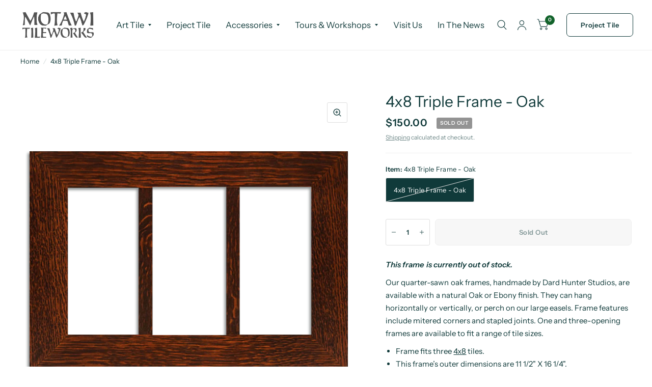

--- FILE ---
content_type: text/html; charset=utf-8
request_url: https://www.motawi.com/products/4x8-triple-frame-oak
body_size: 32333
content:
<!doctype html><html class="no-js" lang="en" dir="ltr">
<head>
	<meta charset="utf-8">
	<meta http-equiv="X-UA-Compatible" content="IE=edge,chrome=1">
	<meta name="viewport" content="width=device-width, initial-scale=1, maximum-scale=5, viewport-fit=cover">
	<meta name="theme-color" content="#ffffff">
	<link rel="canonical" href="https://www.motawi.com/products/4x8-triple-frame-oak">
	<link rel="preconnect" href="https://cdn.shopify.com" crossorigin>
	<link rel="preload" as="style" href="//www.motawi.com/cdn/shop/t/49/assets/app.css?v=121439866646488560591758641146">
<link rel="preload" as="style" href="//www.motawi.com/cdn/shop/t/49/assets/product.css?v=57018439632562648121756393556">
<link rel="preload" as="image" href="//www.motawi.com/cdn/shop/products/48TDF_4x8_Triple_OakPark_Oak_Frame_Hor.png?v=1571438783&width=375" imagesrcset="//www.motawi.com/cdn/shop/products/48TDF_4x8_Triple_OakPark_Oak_Frame_Hor.png?v=1571438783&width=375 375w,//www.motawi.com/cdn/shop/products/48TDF_4x8_Triple_OakPark_Oak_Frame_Hor.png?v=1571438783&width=580 580w,//www.motawi.com/cdn/shop/products/48TDF_4x8_Triple_OakPark_Oak_Frame_Hor.png?v=1571438783&width=1160 1160w" imagesizes="auto">




<link href="//www.motawi.com/cdn/shop/t/49/assets/animations.min.js?v=125778792411641688251756393556" as="script" rel="preload">

<link href="//www.motawi.com/cdn/shop/t/49/assets/vendor.min.js?v=103990831484246365421756393556" as="script" rel="preload">
<link href="//www.motawi.com/cdn/shop/t/49/assets/app.js?v=65769988580183007921756393556" as="script" rel="preload">
<link href="//www.motawi.com/cdn/shop/t/49/assets/slideshow.js?v=110104780531747616791756393556" as="script" rel="preload">

<script>
window.lazySizesConfig = window.lazySizesConfig || {};
window.lazySizesConfig.expand = 250;
window.lazySizesConfig.loadMode = 1;
window.lazySizesConfig.loadHidden = false;
</script>


	<link rel="icon" type="image/png" href="//www.motawi.com/cdn/shop/files/favicon_0c0b54de-d18c-4d44-961f-708135d4c71b.png?crop=center&height=32&v=1757076432&width=32">

	<title>
		4x8 Triple Frame - Oak | Motawi Tileworks
		
		
		
	</title>

	
	<meta name="description" content="Our quarter-sawn oak frames, handmade by Dard Hunter Studios, are available with a natural Oak or Ebony finish. They can hang horizontally or vertically, or perch on our large easels.">
	
<link rel="preconnect" href="https://fonts.shopifycdn.com" crossorigin>





















<meta property="og:site_name" content="Motawi Tileworks">
<meta property="og:url" content="https://www.motawi.com/products/4x8-triple-frame-oak">
<meta property="og:title" content="4x8 Triple Frame - Oak | Motawi Tileworks">
<meta property="og:type" content="product">
<meta property="og:description" content="Our quarter-sawn oak frames, handmade by Dard Hunter Studios, are available with a natural Oak or Ebony finish. They can hang horizontally or vertically, or perch on our large easels."><meta property="og:image" content="http://www.motawi.com/cdn/shop/products/48TDF_4x8_Triple_OakPark_Oak_Frame_Hor.png?v=1571438783">
  <meta property="og:image:secure_url" content="https://www.motawi.com/cdn/shop/products/48TDF_4x8_Triple_OakPark_Oak_Frame_Hor.png?v=1571438783">
  <meta property="og:image:width" content="1000">
  <meta property="og:image:height" content="1000"><meta property="og:price:amount" content="150.00">
  <meta property="og:price:currency" content="USD"><meta name="twitter:card" content="summary_large_image">
<meta name="twitter:title" content="4x8 Triple Frame - Oak | Motawi Tileworks">
<meta name="twitter:description" content="Our quarter-sawn oak frames, handmade by Dard Hunter Studios, are available with a natural Oak or Ebony finish. They can hang horizontally or vertically, or perch on our large easels.">


	<link href="//www.motawi.com/cdn/shop/t/49/assets/app.css?v=121439866646488560591758641146" rel="stylesheet" type="text/css" media="all" />

	<style data-shopify>
	@font-face {
  font-family: "Instrument Sans";
  font-weight: 400;
  font-style: normal;
  font-display: swap;
  src: url("//www.motawi.com/cdn/fonts/instrument_sans/instrumentsans_n4.db86542ae5e1596dbdb28c279ae6c2086c4c5bfa.woff2") format("woff2"),
       url("//www.motawi.com/cdn/fonts/instrument_sans/instrumentsans_n4.510f1b081e58d08c30978f465518799851ef6d8b.woff") format("woff");
}

@font-face {
  font-family: "Instrument Sans";
  font-weight: 500;
  font-style: normal;
  font-display: swap;
  src: url("//www.motawi.com/cdn/fonts/instrument_sans/instrumentsans_n5.1ce463e1cc056566f977610764d93d4704464858.woff2") format("woff2"),
       url("//www.motawi.com/cdn/fonts/instrument_sans/instrumentsans_n5.9079eb7bba230c9d8d8d3a7d101aa9d9f40b6d14.woff") format("woff");
}

@font-face {
  font-family: "Instrument Sans";
  font-weight: 600;
  font-style: normal;
  font-display: swap;
  src: url("//www.motawi.com/cdn/fonts/instrument_sans/instrumentsans_n6.27dc66245013a6f7f317d383a3cc9a0c347fb42d.woff2") format("woff2"),
       url("//www.motawi.com/cdn/fonts/instrument_sans/instrumentsans_n6.1a71efbeeb140ec495af80aad612ad55e19e6d0e.woff") format("woff");
}

@font-face {
  font-family: "Instrument Sans";
  font-weight: 400;
  font-style: italic;
  font-display: swap;
  src: url("//www.motawi.com/cdn/fonts/instrument_sans/instrumentsans_i4.028d3c3cd8d085648c808ceb20cd2fd1eb3560e5.woff2") format("woff2"),
       url("//www.motawi.com/cdn/fonts/instrument_sans/instrumentsans_i4.7e90d82df8dee29a99237cd19cc529d2206706a2.woff") format("woff");
}

@font-face {
  font-family: "Instrument Sans";
  font-weight: 600;
  font-style: italic;
  font-display: swap;
  src: url("//www.motawi.com/cdn/fonts/instrument_sans/instrumentsans_i6.ba8063f6adfa1e7ffe690cc5efa600a1e0a8ec32.woff2") format("woff2"),
       url("//www.motawi.com/cdn/fonts/instrument_sans/instrumentsans_i6.a5bb29b76a0bb820ddaa9417675a5d0bafaa8c1f.woff") format("woff");
}

@font-face {
  font-family: "Crimson Text";
  font-weight: 600;
  font-style: normal;
  font-display: swap;
  src: url("//www.motawi.com/cdn/fonts/crimson_text/crimsontext_n6.d11c58b421f9011d0936d781febe4f56f8a319ca.woff2") format("woff2"),
       url("//www.motawi.com/cdn/fonts/crimson_text/crimsontext_n6.bbc4929bb175b4ff0b813f2634705f8bb4561e2f.woff") format("woff");
}

@font-face {
  font-family: "Crimson Text";
  font-weight: 400;
  font-style: normal;
  font-display: swap;
  src: url("//www.motawi.com/cdn/fonts/crimson_text/crimsontext_n4.a9a5f5ab47c6f5346e7cd274511a5d08c59fb906.woff2") format("woff2"),
       url("//www.motawi.com/cdn/fonts/crimson_text/crimsontext_n4.e89f2f0678223181d995b90850b6894b928b2f96.woff") format("woff");
}

h1,h2,h3,h4,h5,h6,
	.h1,.h2,.h3,.h4,.h5,.h6,
	.logolink.text-logo,
	.customer-addresses .my-address .address-index {
		font-style: normal;
		font-weight: 600;
		font-family: "Crimson Text", serif;
	}
	body,
	.body-font,
	.thb-product-detail .product-title {
		font-style: normal;
		font-weight: 400;
		font-family: "Instrument Sans", sans-serif;
	}
	:root {
		--font-body-scale: 1.0;
		--font-body-medium-weight: 500;
    --font-body-bold-weight: 600;
		--font-heading-scale: 1.0;
		--font-navigation-scale: 1.1;
		--font-product-title-scale: 1.0;
		--font-product-title-line-height-scale: 1.0;
		--button-letter-spacing: 0.04em;

		--bg-body: #ffffff;
		--bg-body-rgb: 255,255,255;
		--bg-color-side-panel-footer: #fafafa;

		--color-accent: #103a3a;
		--color-accent-rgb: 16,58,58;

		--color-accent2: #12632b;
		--color-accent3: #f6f6f0;

		--color-border: #eeeeee;
		--color-overlay-rgb: 12,13,13;
		--color-form-border: #dedede;

		--shopify-accelerated-checkout-button-block-size: 52px;
		--shopify-accelerated-checkout-inline-alignment: center;
		--shopify-accelerated-checkout-skeleton-animation-duration: 0.25s;
		--shopify-accelerated-checkout-button-border-radius: 7px;--color-announcement-bar-text: #f6f6f0;--color-announcement-bar-bg: #3b3b3b;--color-header-bg: #ffffff;
			--color-header-bg-rgb: 255,255,255;--color-header-text: #103a3a;
			--color-header-text-rgb: 16,58,58;--color-header-links: #103a3a;--color-header-links-hover: #c25b41;--color-header-icons: #103a3a;--solid-button-label: #ffffff;--outline-button-label: #103a3a;--color-price: #103a3a;
		--color-price-discounted: #6D6D6D;
		--color-star: #f1b824;

		--section-spacing-mobile: 50px;
		--section-spacing-desktop: 100px;--button-border-radius: 7px;--color-badge-text: #ffffff;--color-badge-sold-out: #939393;--color-badge-sale: #c25b41;--color-badge-preorder: #666666;--badge-corner-radius: 3px;--color-inventory-instock: #279A4B;--color-inventory-lowstock: #FB9E5B;--color-footer-bar-bg: #c25b41;--color-footer-bar-text: #f6f6f0;--color-footer-text: #103a3a;
			--color-footer-text-rgb: 16,58,58;--color-footer-link: #103a3a;--color-footer-link-hover: #c25b41;--color-footer-border: #2b2b2b;
			--color-footer-border-rgb: 43,43,43;--color-footer-bg: #f6f6f0;}



</style>


	<script>
		window.theme = window.theme || {};
		theme = {
			settings: {
				money_with_currency_format:"${{amount}}",
				cart_drawer:true},
			routes: {
				root_url: '/',
				cart_url: '/cart',
				cart_add_url: '/cart/add',
				search_url: '/search',
				collections_url: '/collections',
				cart_change_url: '/cart/change',
				cart_update_url: '/cart/update',
				predictive_search_url: '/search/suggest',
			},
			variantStrings: {
        addToCart: `Add to cart`,
        soldOut: `Sold Out`,
        unavailable: `Unavailable`,
        preOrder: `Pre-order`,
      },
			strings: {
				requiresTerms: `You must agree with the terms and conditions of sales to check out`,
				shippingEstimatorNoResults: `Sorry, we do not ship to your address.`,
				shippingEstimatorOneResult: `There is one shipping rate for your address:`,
				shippingEstimatorMultipleResults: `There are several shipping rates for your address:`,
				shippingEstimatorError: `One or more error occurred while retrieving shipping rates:`
			}
		};
	</script>
	<script>window.performance && window.performance.mark && window.performance.mark('shopify.content_for_header.start');</script><meta name="google-site-verification" content="WPYWQEM6275KhXhF6pEiNoKeMnsv5x46DcUMJ9O5jsE">
<meta name="facebook-domain-verification" content="oug2mbi8emva5pr8bpp8on7jpi8lfj">
<meta name="facebook-domain-verification" content="oug2mbi8emva5pr8bpp8on7jpi8lfj">
<meta id="shopify-digital-wallet" name="shopify-digital-wallet" content="/3017465/digital_wallets/dialog">
<meta name="shopify-checkout-api-token" content="7b1d737a9bb9e5fe609be506e7718e72">
<link rel="alternate" type="application/json+oembed" href="https://www.motawi.com/products/4x8-triple-frame-oak.oembed">
<script async="async" src="/checkouts/internal/preloads.js?locale=en-US"></script>
<link rel="preconnect" href="https://shop.app" crossorigin="anonymous">
<script async="async" src="https://shop.app/checkouts/internal/preloads.js?locale=en-US&shop_id=3017465" crossorigin="anonymous"></script>
<script id="apple-pay-shop-capabilities" type="application/json">{"shopId":3017465,"countryCode":"US","currencyCode":"USD","merchantCapabilities":["supports3DS"],"merchantId":"gid:\/\/shopify\/Shop\/3017465","merchantName":"Motawi Tileworks","requiredBillingContactFields":["postalAddress","email"],"requiredShippingContactFields":["postalAddress","email"],"shippingType":"shipping","supportedNetworks":["visa","masterCard","amex","discover","elo","jcb"],"total":{"type":"pending","label":"Motawi Tileworks","amount":"1.00"},"shopifyPaymentsEnabled":true,"supportsSubscriptions":true}</script>
<script id="shopify-features" type="application/json">{"accessToken":"7b1d737a9bb9e5fe609be506e7718e72","betas":["rich-media-storefront-analytics"],"domain":"www.motawi.com","predictiveSearch":true,"shopId":3017465,"locale":"en"}</script>
<script>var Shopify = Shopify || {};
Shopify.shop = "motawitileworks.myshopify.com";
Shopify.locale = "en";
Shopify.currency = {"active":"USD","rate":"1.0"};
Shopify.country = "US";
Shopify.theme = {"name":"Habitat with B2H - 2025-08-28","id":152327061749,"schema_name":"Habitat","schema_version":"8.0.0","theme_store_id":null,"role":"main"};
Shopify.theme.handle = "null";
Shopify.theme.style = {"id":null,"handle":null};
Shopify.cdnHost = "www.motawi.com/cdn";
Shopify.routes = Shopify.routes || {};
Shopify.routes.root = "/";</script>
<script type="module">!function(o){(o.Shopify=o.Shopify||{}).modules=!0}(window);</script>
<script>!function(o){function n(){var o=[];function n(){o.push(Array.prototype.slice.apply(arguments))}return n.q=o,n}var t=o.Shopify=o.Shopify||{};t.loadFeatures=n(),t.autoloadFeatures=n()}(window);</script>
<script>
  window.ShopifyPay = window.ShopifyPay || {};
  window.ShopifyPay.apiHost = "shop.app\/pay";
  window.ShopifyPay.redirectState = null;
</script>
<script id="shop-js-analytics" type="application/json">{"pageType":"product"}</script>
<script defer="defer" async type="module" src="//www.motawi.com/cdn/shopifycloud/shop-js/modules/v2/client.init-shop-cart-sync_D9rMo2Al.en.esm.js"></script>
<script defer="defer" async type="module" src="//www.motawi.com/cdn/shopifycloud/shop-js/modules/v2/chunk.common_CxiRFgWq.esm.js"></script>
<script type="module">
  await import("//www.motawi.com/cdn/shopifycloud/shop-js/modules/v2/client.init-shop-cart-sync_D9rMo2Al.en.esm.js");
await import("//www.motawi.com/cdn/shopifycloud/shop-js/modules/v2/chunk.common_CxiRFgWq.esm.js");

  window.Shopify.SignInWithShop?.initShopCartSync?.({"fedCMEnabled":true,"windoidEnabled":true});

</script>
<script>
  window.Shopify = window.Shopify || {};
  if (!window.Shopify.featureAssets) window.Shopify.featureAssets = {};
  window.Shopify.featureAssets['shop-js'] = {"shop-cart-sync":["modules/v2/client.shop-cart-sync_B4ZT7whv.en.esm.js","modules/v2/chunk.common_CxiRFgWq.esm.js"],"init-fed-cm":["modules/v2/client.init-fed-cm_BRrGp5G0.en.esm.js","modules/v2/chunk.common_CxiRFgWq.esm.js"],"init-shop-email-lookup-coordinator":["modules/v2/client.init-shop-email-lookup-coordinator_BC540MY1.en.esm.js","modules/v2/chunk.common_CxiRFgWq.esm.js"],"shop-button":["modules/v2/client.shop-button_nlTgGxYh.en.esm.js","modules/v2/chunk.common_CxiRFgWq.esm.js"],"init-shop-cart-sync":["modules/v2/client.init-shop-cart-sync_D9rMo2Al.en.esm.js","modules/v2/chunk.common_CxiRFgWq.esm.js"],"init-windoid":["modules/v2/client.init-windoid_3gKc3KSk.en.esm.js","modules/v2/chunk.common_CxiRFgWq.esm.js"],"shop-login-button":["modules/v2/client.shop-login-button_DMAUQ9OT.en.esm.js","modules/v2/chunk.common_CxiRFgWq.esm.js","modules/v2/chunk.modal_syYdCACb.esm.js"],"shop-cash-offers":["modules/v2/client.shop-cash-offers_CmtUJxLt.en.esm.js","modules/v2/chunk.common_CxiRFgWq.esm.js","modules/v2/chunk.modal_syYdCACb.esm.js"],"shop-toast-manager":["modules/v2/client.shop-toast-manager_yZsKSMhS.en.esm.js","modules/v2/chunk.common_CxiRFgWq.esm.js"],"pay-button":["modules/v2/client.pay-button_Dug2uVVc.en.esm.js","modules/v2/chunk.common_CxiRFgWq.esm.js"],"avatar":["modules/v2/client.avatar_BTnouDA3.en.esm.js"],"init-customer-accounts":["modules/v2/client.init-customer-accounts_ebrhaeXX.en.esm.js","modules/v2/client.shop-login-button_DMAUQ9OT.en.esm.js","modules/v2/chunk.common_CxiRFgWq.esm.js","modules/v2/chunk.modal_syYdCACb.esm.js"],"init-customer-accounts-sign-up":["modules/v2/client.init-customer-accounts-sign-up_6_zNq-7b.en.esm.js","modules/v2/client.shop-login-button_DMAUQ9OT.en.esm.js","modules/v2/chunk.common_CxiRFgWq.esm.js","modules/v2/chunk.modal_syYdCACb.esm.js"],"shop-follow-button":["modules/v2/client.shop-follow-button_2rBiVQsM.en.esm.js","modules/v2/chunk.common_CxiRFgWq.esm.js","modules/v2/chunk.modal_syYdCACb.esm.js"],"init-shop-for-new-customer-accounts":["modules/v2/client.init-shop-for-new-customer-accounts_C6R_yrAL.en.esm.js","modules/v2/client.shop-login-button_DMAUQ9OT.en.esm.js","modules/v2/chunk.common_CxiRFgWq.esm.js","modules/v2/chunk.modal_syYdCACb.esm.js"],"checkout-modal":["modules/v2/client.checkout-modal_Ch6xv_T_.en.esm.js","modules/v2/chunk.common_CxiRFgWq.esm.js","modules/v2/chunk.modal_syYdCACb.esm.js"],"lead-capture":["modules/v2/client.lead-capture_-xSIszTT.en.esm.js","modules/v2/chunk.common_CxiRFgWq.esm.js","modules/v2/chunk.modal_syYdCACb.esm.js"],"shop-login":["modules/v2/client.shop-login_DwdOaDcq.en.esm.js","modules/v2/chunk.common_CxiRFgWq.esm.js","modules/v2/chunk.modal_syYdCACb.esm.js"],"payment-terms":["modules/v2/client.payment-terms_DQmF-n60.en.esm.js","modules/v2/chunk.common_CxiRFgWq.esm.js","modules/v2/chunk.modal_syYdCACb.esm.js"]};
</script>
<script>(function() {
  var isLoaded = false;
  function asyncLoad() {
    if (isLoaded) return;
    isLoaded = true;
    var urls = ["https:\/\/gift-reggie.eshopadmin.com\/static\/js\/agglomeration.js?shop=motawitileworks.myshopify.com","https:\/\/chimpstatic.com\/mcjs-connected\/js\/users\/15cf2fe20da4e30e857cfd479\/a2d988db59c16d46095b5a5e5.js?shop=motawitileworks.myshopify.com","https:\/\/shopify-widget.route.com\/shopify.widget.js?shop=motawitileworks.myshopify.com"];
    for (var i = 0; i < urls.length; i++) {
      var s = document.createElement('script');
      s.type = 'text/javascript';
      s.async = true;
      s.src = urls[i];
      var x = document.getElementsByTagName('script')[0];
      x.parentNode.insertBefore(s, x);
    }
  };
  if(window.attachEvent) {
    window.attachEvent('onload', asyncLoad);
  } else {
    window.addEventListener('load', asyncLoad, false);
  }
})();</script>
<script id="__st">var __st={"a":3017465,"offset":-18000,"reqid":"68e369ae-105b-43f6-b35e-a84a6688456a-1766101391","pageurl":"www.motawi.com\/products\/4x8-triple-frame-oak","u":"449b864b1f2e","p":"product","rtyp":"product","rid":480792969256};</script>
<script>window.ShopifyPaypalV4VisibilityTracking = true;</script>
<script id="captcha-bootstrap">!function(){'use strict';const t='contact',e='account',n='new_comment',o=[[t,t],['blogs',n],['comments',n],[t,'customer']],c=[[e,'customer_login'],[e,'guest_login'],[e,'recover_customer_password'],[e,'create_customer']],r=t=>t.map((([t,e])=>`form[action*='/${t}']:not([data-nocaptcha='true']) input[name='form_type'][value='${e}']`)).join(','),a=t=>()=>t?[...document.querySelectorAll(t)].map((t=>t.form)):[];function s(){const t=[...o],e=r(t);return a(e)}const i='password',u='form_key',d=['recaptcha-v3-token','g-recaptcha-response','h-captcha-response',i],f=()=>{try{return window.sessionStorage}catch{return}},m='__shopify_v',_=t=>t.elements[u];function p(t,e,n=!1){try{const o=window.sessionStorage,c=JSON.parse(o.getItem(e)),{data:r}=function(t){const{data:e,action:n}=t;return t[m]||n?{data:e,action:n}:{data:t,action:n}}(c);for(const[e,n]of Object.entries(r))t.elements[e]&&(t.elements[e].value=n);n&&o.removeItem(e)}catch(o){console.error('form repopulation failed',{error:o})}}const l='form_type',E='cptcha';function T(t){t.dataset[E]=!0}const w=window,h=w.document,L='Shopify',v='ce_forms',y='captcha';let A=!1;((t,e)=>{const n=(g='f06e6c50-85a8-45c8-87d0-21a2b65856fe',I='https://cdn.shopify.com/shopifycloud/storefront-forms-hcaptcha/ce_storefront_forms_captcha_hcaptcha.v1.5.2.iife.js',D={infoText:'Protected by hCaptcha',privacyText:'Privacy',termsText:'Terms'},(t,e,n)=>{const o=w[L][v],c=o.bindForm;if(c)return c(t,g,e,D).then(n);var r;o.q.push([[t,g,e,D],n]),r=I,A||(h.body.append(Object.assign(h.createElement('script'),{id:'captcha-provider',async:!0,src:r})),A=!0)});var g,I,D;w[L]=w[L]||{},w[L][v]=w[L][v]||{},w[L][v].q=[],w[L][y]=w[L][y]||{},w[L][y].protect=function(t,e){n(t,void 0,e),T(t)},Object.freeze(w[L][y]),function(t,e,n,w,h,L){const[v,y,A,g]=function(t,e,n){const i=e?o:[],u=t?c:[],d=[...i,...u],f=r(d),m=r(i),_=r(d.filter((([t,e])=>n.includes(e))));return[a(f),a(m),a(_),s()]}(w,h,L),I=t=>{const e=t.target;return e instanceof HTMLFormElement?e:e&&e.form},D=t=>v().includes(t);t.addEventListener('submit',(t=>{const e=I(t);if(!e)return;const n=D(e)&&!e.dataset.hcaptchaBound&&!e.dataset.recaptchaBound,o=_(e),c=g().includes(e)&&(!o||!o.value);(n||c)&&t.preventDefault(),c&&!n&&(function(t){try{if(!f())return;!function(t){const e=f();if(!e)return;const n=_(t);if(!n)return;const o=n.value;o&&e.removeItem(o)}(t);const e=Array.from(Array(32),(()=>Math.random().toString(36)[2])).join('');!function(t,e){_(t)||t.append(Object.assign(document.createElement('input'),{type:'hidden',name:u})),t.elements[u].value=e}(t,e),function(t,e){const n=f();if(!n)return;const o=[...t.querySelectorAll(`input[type='${i}']`)].map((({name:t})=>t)),c=[...d,...o],r={};for(const[a,s]of new FormData(t).entries())c.includes(a)||(r[a]=s);n.setItem(e,JSON.stringify({[m]:1,action:t.action,data:r}))}(t,e)}catch(e){console.error('failed to persist form',e)}}(e),e.submit())}));const S=(t,e)=>{t&&!t.dataset[E]&&(n(t,e.some((e=>e===t))),T(t))};for(const o of['focusin','change'])t.addEventListener(o,(t=>{const e=I(t);D(e)&&S(e,y())}));const B=e.get('form_key'),M=e.get(l),P=B&&M;t.addEventListener('DOMContentLoaded',(()=>{const t=y();if(P)for(const e of t)e.elements[l].value===M&&p(e,B);[...new Set([...A(),...v().filter((t=>'true'===t.dataset.shopifyCaptcha))])].forEach((e=>S(e,t)))}))}(h,new URLSearchParams(w.location.search),n,t,e,['guest_login'])})(!0,!0)}();</script>
<script integrity="sha256-4kQ18oKyAcykRKYeNunJcIwy7WH5gtpwJnB7kiuLZ1E=" data-source-attribution="shopify.loadfeatures" defer="defer" src="//www.motawi.com/cdn/shopifycloud/storefront/assets/storefront/load_feature-a0a9edcb.js" crossorigin="anonymous"></script>
<script crossorigin="anonymous" defer="defer" src="//www.motawi.com/cdn/shopifycloud/storefront/assets/shopify_pay/storefront-65b4c6d7.js?v=20250812"></script>
<script data-source-attribution="shopify.dynamic_checkout.dynamic.init">var Shopify=Shopify||{};Shopify.PaymentButton=Shopify.PaymentButton||{isStorefrontPortableWallets:!0,init:function(){window.Shopify.PaymentButton.init=function(){};var t=document.createElement("script");t.src="https://www.motawi.com/cdn/shopifycloud/portable-wallets/latest/portable-wallets.en.js",t.type="module",document.head.appendChild(t)}};
</script>
<script data-source-attribution="shopify.dynamic_checkout.buyer_consent">
  function portableWalletsHideBuyerConsent(e){var t=document.getElementById("shopify-buyer-consent"),n=document.getElementById("shopify-subscription-policy-button");t&&n&&(t.classList.add("hidden"),t.setAttribute("aria-hidden","true"),n.removeEventListener("click",e))}function portableWalletsShowBuyerConsent(e){var t=document.getElementById("shopify-buyer-consent"),n=document.getElementById("shopify-subscription-policy-button");t&&n&&(t.classList.remove("hidden"),t.removeAttribute("aria-hidden"),n.addEventListener("click",e))}window.Shopify?.PaymentButton&&(window.Shopify.PaymentButton.hideBuyerConsent=portableWalletsHideBuyerConsent,window.Shopify.PaymentButton.showBuyerConsent=portableWalletsShowBuyerConsent);
</script>
<script data-source-attribution="shopify.dynamic_checkout.cart.bootstrap">document.addEventListener("DOMContentLoaded",(function(){function t(){return document.querySelector("shopify-accelerated-checkout-cart, shopify-accelerated-checkout")}if(t())Shopify.PaymentButton.init();else{new MutationObserver((function(e,n){t()&&(Shopify.PaymentButton.init(),n.disconnect())})).observe(document.body,{childList:!0,subtree:!0})}}));
</script>
<link id="shopify-accelerated-checkout-styles" rel="stylesheet" media="screen" href="https://www.motawi.com/cdn/shopifycloud/portable-wallets/latest/accelerated-checkout-backwards-compat.css" crossorigin="anonymous">
<style id="shopify-accelerated-checkout-cart">
        #shopify-buyer-consent {
  margin-top: 1em;
  display: inline-block;
  width: 100%;
}

#shopify-buyer-consent.hidden {
  display: none;
}

#shopify-subscription-policy-button {
  background: none;
  border: none;
  padding: 0;
  text-decoration: underline;
  font-size: inherit;
  cursor: pointer;
}

#shopify-subscription-policy-button::before {
  box-shadow: none;
}

      </style>

<script>window.performance && window.performance.mark && window.performance.mark('shopify.content_for_header.end');</script> <!-- Header hook for plugins -->

	<script>document.documentElement.className = document.documentElement.className.replace('no-js', 'js');</script>
<link href="https://monorail-edge.shopifysvc.com" rel="dns-prefetch">
<script>(function(){if ("sendBeacon" in navigator && "performance" in window) {try {var session_token_from_headers = performance.getEntriesByType('navigation')[0].serverTiming.find(x => x.name == '_s').description;} catch {var session_token_from_headers = undefined;}var session_cookie_matches = document.cookie.match(/_shopify_s=([^;]*)/);var session_token_from_cookie = session_cookie_matches && session_cookie_matches.length === 2 ? session_cookie_matches[1] : "";var session_token = session_token_from_headers || session_token_from_cookie || "";function handle_abandonment_event(e) {var entries = performance.getEntries().filter(function(entry) {return /monorail-edge.shopifysvc.com/.test(entry.name);});if (!window.abandonment_tracked && entries.length === 0) {window.abandonment_tracked = true;var currentMs = Date.now();var navigation_start = performance.timing.navigationStart;var payload = {shop_id: 3017465,url: window.location.href,navigation_start,duration: currentMs - navigation_start,session_token,page_type: "product"};window.navigator.sendBeacon("https://monorail-edge.shopifysvc.com/v1/produce", JSON.stringify({schema_id: "online_store_buyer_site_abandonment/1.1",payload: payload,metadata: {event_created_at_ms: currentMs,event_sent_at_ms: currentMs}}));}}window.addEventListener('pagehide', handle_abandonment_event);}}());</script>
<script id="web-pixels-manager-setup">(function e(e,d,r,n,o){if(void 0===o&&(o={}),!Boolean(null===(a=null===(i=window.Shopify)||void 0===i?void 0:i.analytics)||void 0===a?void 0:a.replayQueue)){var i,a;window.Shopify=window.Shopify||{};var t=window.Shopify;t.analytics=t.analytics||{};var s=t.analytics;s.replayQueue=[],s.publish=function(e,d,r){return s.replayQueue.push([e,d,r]),!0};try{self.performance.mark("wpm:start")}catch(e){}var l=function(){var e={modern:/Edge?\/(1{2}[4-9]|1[2-9]\d|[2-9]\d{2}|\d{4,})\.\d+(\.\d+|)|Firefox\/(1{2}[4-9]|1[2-9]\d|[2-9]\d{2}|\d{4,})\.\d+(\.\d+|)|Chrom(ium|e)\/(9{2}|\d{3,})\.\d+(\.\d+|)|(Maci|X1{2}).+ Version\/(15\.\d+|(1[6-9]|[2-9]\d|\d{3,})\.\d+)([,.]\d+|)( \(\w+\)|)( Mobile\/\w+|) Safari\/|Chrome.+OPR\/(9{2}|\d{3,})\.\d+\.\d+|(CPU[ +]OS|iPhone[ +]OS|CPU[ +]iPhone|CPU IPhone OS|CPU iPad OS)[ +]+(15[._]\d+|(1[6-9]|[2-9]\d|\d{3,})[._]\d+)([._]\d+|)|Android:?[ /-](13[3-9]|1[4-9]\d|[2-9]\d{2}|\d{4,})(\.\d+|)(\.\d+|)|Android.+Firefox\/(13[5-9]|1[4-9]\d|[2-9]\d{2}|\d{4,})\.\d+(\.\d+|)|Android.+Chrom(ium|e)\/(13[3-9]|1[4-9]\d|[2-9]\d{2}|\d{4,})\.\d+(\.\d+|)|SamsungBrowser\/([2-9]\d|\d{3,})\.\d+/,legacy:/Edge?\/(1[6-9]|[2-9]\d|\d{3,})\.\d+(\.\d+|)|Firefox\/(5[4-9]|[6-9]\d|\d{3,})\.\d+(\.\d+|)|Chrom(ium|e)\/(5[1-9]|[6-9]\d|\d{3,})\.\d+(\.\d+|)([\d.]+$|.*Safari\/(?![\d.]+ Edge\/[\d.]+$))|(Maci|X1{2}).+ Version\/(10\.\d+|(1[1-9]|[2-9]\d|\d{3,})\.\d+)([,.]\d+|)( \(\w+\)|)( Mobile\/\w+|) Safari\/|Chrome.+OPR\/(3[89]|[4-9]\d|\d{3,})\.\d+\.\d+|(CPU[ +]OS|iPhone[ +]OS|CPU[ +]iPhone|CPU IPhone OS|CPU iPad OS)[ +]+(10[._]\d+|(1[1-9]|[2-9]\d|\d{3,})[._]\d+)([._]\d+|)|Android:?[ /-](13[3-9]|1[4-9]\d|[2-9]\d{2}|\d{4,})(\.\d+|)(\.\d+|)|Mobile Safari.+OPR\/([89]\d|\d{3,})\.\d+\.\d+|Android.+Firefox\/(13[5-9]|1[4-9]\d|[2-9]\d{2}|\d{4,})\.\d+(\.\d+|)|Android.+Chrom(ium|e)\/(13[3-9]|1[4-9]\d|[2-9]\d{2}|\d{4,})\.\d+(\.\d+|)|Android.+(UC? ?Browser|UCWEB|U3)[ /]?(15\.([5-9]|\d{2,})|(1[6-9]|[2-9]\d|\d{3,})\.\d+)\.\d+|SamsungBrowser\/(5\.\d+|([6-9]|\d{2,})\.\d+)|Android.+MQ{2}Browser\/(14(\.(9|\d{2,})|)|(1[5-9]|[2-9]\d|\d{3,})(\.\d+|))(\.\d+|)|K[Aa][Ii]OS\/(3\.\d+|([4-9]|\d{2,})\.\d+)(\.\d+|)/},d=e.modern,r=e.legacy,n=navigator.userAgent;return n.match(d)?"modern":n.match(r)?"legacy":"unknown"}(),u="modern"===l?"modern":"legacy",c=(null!=n?n:{modern:"",legacy:""})[u],f=function(e){return[e.baseUrl,"/wpm","/b",e.hashVersion,"modern"===e.buildTarget?"m":"l",".js"].join("")}({baseUrl:d,hashVersion:r,buildTarget:u}),m=function(e){var d=e.version,r=e.bundleTarget,n=e.surface,o=e.pageUrl,i=e.monorailEndpoint;return{emit:function(e){var a=e.status,t=e.errorMsg,s=(new Date).getTime(),l=JSON.stringify({metadata:{event_sent_at_ms:s},events:[{schema_id:"web_pixels_manager_load/3.1",payload:{version:d,bundle_target:r,page_url:o,status:a,surface:n,error_msg:t},metadata:{event_created_at_ms:s}}]});if(!i)return console&&console.warn&&console.warn("[Web Pixels Manager] No Monorail endpoint provided, skipping logging."),!1;try{return self.navigator.sendBeacon.bind(self.navigator)(i,l)}catch(e){}var u=new XMLHttpRequest;try{return u.open("POST",i,!0),u.setRequestHeader("Content-Type","text/plain"),u.send(l),!0}catch(e){return console&&console.warn&&console.warn("[Web Pixels Manager] Got an unhandled error while logging to Monorail."),!1}}}}({version:r,bundleTarget:l,surface:e.surface,pageUrl:self.location.href,monorailEndpoint:e.monorailEndpoint});try{o.browserTarget=l,function(e){var d=e.src,r=e.async,n=void 0===r||r,o=e.onload,i=e.onerror,a=e.sri,t=e.scriptDataAttributes,s=void 0===t?{}:t,l=document.createElement("script"),u=document.querySelector("head"),c=document.querySelector("body");if(l.async=n,l.src=d,a&&(l.integrity=a,l.crossOrigin="anonymous"),s)for(var f in s)if(Object.prototype.hasOwnProperty.call(s,f))try{l.dataset[f]=s[f]}catch(e){}if(o&&l.addEventListener("load",o),i&&l.addEventListener("error",i),u)u.appendChild(l);else{if(!c)throw new Error("Did not find a head or body element to append the script");c.appendChild(l)}}({src:f,async:!0,onload:function(){if(!function(){var e,d;return Boolean(null===(d=null===(e=window.Shopify)||void 0===e?void 0:e.analytics)||void 0===d?void 0:d.initialized)}()){var d=window.webPixelsManager.init(e)||void 0;if(d){var r=window.Shopify.analytics;r.replayQueue.forEach((function(e){var r=e[0],n=e[1],o=e[2];d.publishCustomEvent(r,n,o)})),r.replayQueue=[],r.publish=d.publishCustomEvent,r.visitor=d.visitor,r.initialized=!0}}},onerror:function(){return m.emit({status:"failed",errorMsg:"".concat(f," has failed to load")})},sri:function(e){var d=/^sha384-[A-Za-z0-9+/=]+$/;return"string"==typeof e&&d.test(e)}(c)?c:"",scriptDataAttributes:o}),m.emit({status:"loading"})}catch(e){m.emit({status:"failed",errorMsg:(null==e?void 0:e.message)||"Unknown error"})}}})({shopId: 3017465,storefrontBaseUrl: "https://www.motawi.com",extensionsBaseUrl: "https://extensions.shopifycdn.com/cdn/shopifycloud/web-pixels-manager",monorailEndpoint: "https://monorail-edge.shopifysvc.com/unstable/produce_batch",surface: "storefront-renderer",enabledBetaFlags: ["2dca8a86"],webPixelsConfigList: [{"id":"1314357493","configuration":"{\"config\":\"{\\\"google_tag_ids\\\":[\\\"G-17BL2G20EZ\\\",\\\"GT-KD7CVPZS\\\"],\\\"target_country\\\":\\\"US\\\",\\\"gtag_events\\\":[{\\\"type\\\":\\\"begin_checkout\\\",\\\"action_label\\\":[\\\"G-17BL2G20EZ\\\",\\\"AW-668842148\\\/4FSYCMmnv50bEKTx9r4C\\\"]},{\\\"type\\\":\\\"search\\\",\\\"action_label\\\":[\\\"G-17BL2G20EZ\\\",\\\"AW-668842148\\\/fKayCNWnv50bEKTx9r4C\\\"]},{\\\"type\\\":\\\"view_item\\\",\\\"action_label\\\":[\\\"G-17BL2G20EZ\\\",\\\"AW-668842148\\\/-Z99CNKnv50bEKTx9r4C\\\",\\\"MC-6SX02KZD0L\\\"]},{\\\"type\\\":\\\"purchase\\\",\\\"action_label\\\":[\\\"G-17BL2G20EZ\\\",\\\"AW-668842148\\\/PFD2CObGup0bEKTx9r4C\\\",\\\"MC-6SX02KZD0L\\\"]},{\\\"type\\\":\\\"page_view\\\",\\\"action_label\\\":[\\\"G-17BL2G20EZ\\\",\\\"AW-668842148\\\/9GbrCM-nv50bEKTx9r4C\\\",\\\"MC-6SX02KZD0L\\\"]},{\\\"type\\\":\\\"add_payment_info\\\",\\\"action_label\\\":[\\\"G-17BL2G20EZ\\\",\\\"AW-668842148\\\/s2cICNinv50bEKTx9r4C\\\"]},{\\\"type\\\":\\\"add_to_cart\\\",\\\"action_label\\\":[\\\"G-17BL2G20EZ\\\",\\\"AW-668842148\\\/zWMcCMynv50bEKTx9r4C\\\"]}],\\\"enable_monitoring_mode\\\":false}\"}","eventPayloadVersion":"v1","runtimeContext":"OPEN","scriptVersion":"b2a88bafab3e21179ed38636efcd8a93","type":"APP","apiClientId":1780363,"privacyPurposes":[],"dataSharingAdjustments":{"protectedCustomerApprovalScopes":["read_customer_address","read_customer_email","read_customer_name","read_customer_personal_data","read_customer_phone"]}},{"id":"142868725","configuration":"{\"pixel_id\":\"453968931614543\",\"pixel_type\":\"facebook_pixel\",\"metaapp_system_user_token\":\"-\"}","eventPayloadVersion":"v1","runtimeContext":"OPEN","scriptVersion":"ca16bc87fe92b6042fbaa3acc2fbdaa6","type":"APP","apiClientId":2329312,"privacyPurposes":["ANALYTICS","MARKETING","SALE_OF_DATA"],"dataSharingAdjustments":{"protectedCustomerApprovalScopes":["read_customer_address","read_customer_email","read_customer_name","read_customer_personal_data","read_customer_phone"]}},{"id":"104628469","configuration":"{\"tagID\":\"2612725944207\"}","eventPayloadVersion":"v1","runtimeContext":"STRICT","scriptVersion":"18031546ee651571ed29edbe71a3550b","type":"APP","apiClientId":3009811,"privacyPurposes":["ANALYTICS","MARKETING","SALE_OF_DATA"],"dataSharingAdjustments":{"protectedCustomerApprovalScopes":["read_customer_address","read_customer_email","read_customer_name","read_customer_personal_data","read_customer_phone"]}},{"id":"59310325","eventPayloadVersion":"1","runtimeContext":"LAX","scriptVersion":"1","type":"CUSTOM","privacyPurposes":[],"name":"GTM - eCommerce Tracking"},{"id":"shopify-app-pixel","configuration":"{}","eventPayloadVersion":"v1","runtimeContext":"STRICT","scriptVersion":"0450","apiClientId":"shopify-pixel","type":"APP","privacyPurposes":["ANALYTICS","MARKETING"]},{"id":"shopify-custom-pixel","eventPayloadVersion":"v1","runtimeContext":"LAX","scriptVersion":"0450","apiClientId":"shopify-pixel","type":"CUSTOM","privacyPurposes":["ANALYTICS","MARKETING"]}],isMerchantRequest: false,initData: {"shop":{"name":"Motawi Tileworks","paymentSettings":{"currencyCode":"USD"},"myshopifyDomain":"motawitileworks.myshopify.com","countryCode":"US","storefrontUrl":"https:\/\/www.motawi.com"},"customer":null,"cart":null,"checkout":null,"productVariants":[{"price":{"amount":150.0,"currencyCode":"USD"},"product":{"title":"4x8 Triple Frame - Oak","vendor":"Motawi","id":"480792969256","untranslatedTitle":"4x8 Triple Frame - Oak","url":"\/products\/4x8-triple-frame-oak","type":"Tile Accessory"},"id":"3891205865512","image":{"src":"\/\/www.motawi.com\/cdn\/shop\/products\/48TDF_4x8_Triple_OakPark_Oak_Frame_Hor.png?v=1571438783"},"sku":"48TDF","title":"4x8 Triple Frame - Oak","untranslatedTitle":"4x8 Triple Frame - Oak"}],"purchasingCompany":null},},"https://www.motawi.com/cdn","1e0b1122w61c904dfpc855754am2b403ea2",{"modern":"","legacy":""},{"shopId":"3017465","storefrontBaseUrl":"https:\/\/www.motawi.com","extensionBaseUrl":"https:\/\/extensions.shopifycdn.com\/cdn\/shopifycloud\/web-pixels-manager","surface":"storefront-renderer","enabledBetaFlags":"[\"2dca8a86\"]","isMerchantRequest":"false","hashVersion":"1e0b1122w61c904dfpc855754am2b403ea2","publish":"custom","events":"[[\"page_viewed\",{}],[\"product_viewed\",{\"productVariant\":{\"price\":{\"amount\":150.0,\"currencyCode\":\"USD\"},\"product\":{\"title\":\"4x8 Triple Frame - Oak\",\"vendor\":\"Motawi\",\"id\":\"480792969256\",\"untranslatedTitle\":\"4x8 Triple Frame - Oak\",\"url\":\"\/products\/4x8-triple-frame-oak\",\"type\":\"Tile Accessory\"},\"id\":\"3891205865512\",\"image\":{\"src\":\"\/\/www.motawi.com\/cdn\/shop\/products\/48TDF_4x8_Triple_OakPark_Oak_Frame_Hor.png?v=1571438783\"},\"sku\":\"48TDF\",\"title\":\"4x8 Triple Frame - Oak\",\"untranslatedTitle\":\"4x8 Triple Frame - Oak\"}}]]"});</script><script>
  window.ShopifyAnalytics = window.ShopifyAnalytics || {};
  window.ShopifyAnalytics.meta = window.ShopifyAnalytics.meta || {};
  window.ShopifyAnalytics.meta.currency = 'USD';
  var meta = {"product":{"id":480792969256,"gid":"gid:\/\/shopify\/Product\/480792969256","vendor":"Motawi","type":"Tile Accessory","variants":[{"id":3891205865512,"price":15000,"name":"4x8 Triple Frame - Oak - 4x8 Triple Frame - Oak","public_title":"4x8 Triple Frame - Oak","sku":"48TDF"}],"remote":false},"page":{"pageType":"product","resourceType":"product","resourceId":480792969256}};
  for (var attr in meta) {
    window.ShopifyAnalytics.meta[attr] = meta[attr];
  }
</script>
<script class="analytics">
  (function () {
    var customDocumentWrite = function(content) {
      var jquery = null;

      if (window.jQuery) {
        jquery = window.jQuery;
      } else if (window.Checkout && window.Checkout.$) {
        jquery = window.Checkout.$;
      }

      if (jquery) {
        jquery('body').append(content);
      }
    };

    var hasLoggedConversion = function(token) {
      if (token) {
        return document.cookie.indexOf('loggedConversion=' + token) !== -1;
      }
      return false;
    }

    var setCookieIfConversion = function(token) {
      if (token) {
        var twoMonthsFromNow = new Date(Date.now());
        twoMonthsFromNow.setMonth(twoMonthsFromNow.getMonth() + 2);

        document.cookie = 'loggedConversion=' + token + '; expires=' + twoMonthsFromNow;
      }
    }

    var trekkie = window.ShopifyAnalytics.lib = window.trekkie = window.trekkie || [];
    if (trekkie.integrations) {
      return;
    }
    trekkie.methods = [
      'identify',
      'page',
      'ready',
      'track',
      'trackForm',
      'trackLink'
    ];
    trekkie.factory = function(method) {
      return function() {
        var args = Array.prototype.slice.call(arguments);
        args.unshift(method);
        trekkie.push(args);
        return trekkie;
      };
    };
    for (var i = 0; i < trekkie.methods.length; i++) {
      var key = trekkie.methods[i];
      trekkie[key] = trekkie.factory(key);
    }
    trekkie.load = function(config) {
      trekkie.config = config || {};
      trekkie.config.initialDocumentCookie = document.cookie;
      var first = document.getElementsByTagName('script')[0];
      var script = document.createElement('script');
      script.type = 'text/javascript';
      script.onerror = function(e) {
        var scriptFallback = document.createElement('script');
        scriptFallback.type = 'text/javascript';
        scriptFallback.onerror = function(error) {
                var Monorail = {
      produce: function produce(monorailDomain, schemaId, payload) {
        var currentMs = new Date().getTime();
        var event = {
          schema_id: schemaId,
          payload: payload,
          metadata: {
            event_created_at_ms: currentMs,
            event_sent_at_ms: currentMs
          }
        };
        return Monorail.sendRequest("https://" + monorailDomain + "/v1/produce", JSON.stringify(event));
      },
      sendRequest: function sendRequest(endpointUrl, payload) {
        // Try the sendBeacon API
        if (window && window.navigator && typeof window.navigator.sendBeacon === 'function' && typeof window.Blob === 'function' && !Monorail.isIos12()) {
          var blobData = new window.Blob([payload], {
            type: 'text/plain'
          });

          if (window.navigator.sendBeacon(endpointUrl, blobData)) {
            return true;
          } // sendBeacon was not successful

        } // XHR beacon

        var xhr = new XMLHttpRequest();

        try {
          xhr.open('POST', endpointUrl);
          xhr.setRequestHeader('Content-Type', 'text/plain');
          xhr.send(payload);
        } catch (e) {
          console.log(e);
        }

        return false;
      },
      isIos12: function isIos12() {
        return window.navigator.userAgent.lastIndexOf('iPhone; CPU iPhone OS 12_') !== -1 || window.navigator.userAgent.lastIndexOf('iPad; CPU OS 12_') !== -1;
      }
    };
    Monorail.produce('monorail-edge.shopifysvc.com',
      'trekkie_storefront_load_errors/1.1',
      {shop_id: 3017465,
      theme_id: 152327061749,
      app_name: "storefront",
      context_url: window.location.href,
      source_url: "//www.motawi.com/cdn/s/trekkie.storefront.4b0d51228c8d1703f19d66468963c9de55bf59b0.min.js"});

        };
        scriptFallback.async = true;
        scriptFallback.src = '//www.motawi.com/cdn/s/trekkie.storefront.4b0d51228c8d1703f19d66468963c9de55bf59b0.min.js';
        first.parentNode.insertBefore(scriptFallback, first);
      };
      script.async = true;
      script.src = '//www.motawi.com/cdn/s/trekkie.storefront.4b0d51228c8d1703f19d66468963c9de55bf59b0.min.js';
      first.parentNode.insertBefore(script, first);
    };
    trekkie.load(
      {"Trekkie":{"appName":"storefront","development":false,"defaultAttributes":{"shopId":3017465,"isMerchantRequest":null,"themeId":152327061749,"themeCityHash":"12742700032941228064","contentLanguage":"en","currency":"USD","eventMetadataId":"d19ad67b-ae5f-402d-98a7-0e9c19ba56de"},"isServerSideCookieWritingEnabled":true,"monorailRegion":"shop_domain","enabledBetaFlags":["65f19447"]},"Session Attribution":{},"S2S":{"facebookCapiEnabled":true,"source":"trekkie-storefront-renderer","apiClientId":580111}}
    );

    var loaded = false;
    trekkie.ready(function() {
      if (loaded) return;
      loaded = true;

      window.ShopifyAnalytics.lib = window.trekkie;

      var originalDocumentWrite = document.write;
      document.write = customDocumentWrite;
      try { window.ShopifyAnalytics.merchantGoogleAnalytics.call(this); } catch(error) {};
      document.write = originalDocumentWrite;

      window.ShopifyAnalytics.lib.page(null,{"pageType":"product","resourceType":"product","resourceId":480792969256,"shopifyEmitted":true});

      var match = window.location.pathname.match(/checkouts\/(.+)\/(thank_you|post_purchase)/)
      var token = match? match[1]: undefined;
      if (!hasLoggedConversion(token)) {
        setCookieIfConversion(token);
        window.ShopifyAnalytics.lib.track("Viewed Product",{"currency":"USD","variantId":3891205865512,"productId":480792969256,"productGid":"gid:\/\/shopify\/Product\/480792969256","name":"4x8 Triple Frame - Oak - 4x8 Triple Frame - Oak","price":"150.00","sku":"48TDF","brand":"Motawi","variant":"4x8 Triple Frame - Oak","category":"Tile Accessory","nonInteraction":true,"remote":false},undefined,undefined,{"shopifyEmitted":true});
      window.ShopifyAnalytics.lib.track("monorail:\/\/trekkie_storefront_viewed_product\/1.1",{"currency":"USD","variantId":3891205865512,"productId":480792969256,"productGid":"gid:\/\/shopify\/Product\/480792969256","name":"4x8 Triple Frame - Oak - 4x8 Triple Frame - Oak","price":"150.00","sku":"48TDF","brand":"Motawi","variant":"4x8 Triple Frame - Oak","category":"Tile Accessory","nonInteraction":true,"remote":false,"referer":"https:\/\/www.motawi.com\/products\/4x8-triple-frame-oak"});
      }
    });


        var eventsListenerScript = document.createElement('script');
        eventsListenerScript.async = true;
        eventsListenerScript.src = "//www.motawi.com/cdn/shopifycloud/storefront/assets/shop_events_listener-3da45d37.js";
        document.getElementsByTagName('head')[0].appendChild(eventsListenerScript);

})();</script>
<script
  defer
  src="https://www.motawi.com/cdn/shopifycloud/perf-kit/shopify-perf-kit-2.1.2.min.js"
  data-application="storefront-renderer"
  data-shop-id="3017465"
  data-render-region="gcp-us-central1"
  data-page-type="product"
  data-theme-instance-id="152327061749"
  data-theme-name="Habitat"
  data-theme-version="8.0.0"
  data-monorail-region="shop_domain"
  data-resource-timing-sampling-rate="10"
  data-shs="true"
  data-shs-beacon="true"
  data-shs-export-with-fetch="true"
  data-shs-logs-sample-rate="1"
  data-shs-beacon-endpoint="https://www.motawi.com/api/collect"
></script>
</head>
<body class="animations-true button-uppercase-false navigation-uppercase-false product-title-uppercase-false  template-product template-product">
	<a class="screen-reader-shortcut" href="#main-content">Skip to content</a>
	<div id="wrapper">
		<!-- BEGIN sections: header-group -->
<div id="shopify-section-sections--19857280237813__announcement-bar" class="shopify-section shopify-section-group-header-group announcement-bar-section">



</div><div id="shopify-section-sections--19857280237813__header" class="shopify-section shopify-section-group-header-group header-section"><theme-header id="header" class="header header-sticky--active style2 header--shadow-none">
	<div class="row expanded">
		<div class="small-12 columns"><details class="mobile-toggle-wrapper">
	<summary class="mobile-toggle">
		<span></span>
		<span></span>
		<span></span>
	</summary><nav id="mobile-menu" class="mobile-menu-drawer" role="dialog" tabindex="-1">
	<div class="mobile-menu-content"><ul class="mobile-menu"><li><details class="link-container">
							<summary class="parent-link">
								<a href="/collections/art-tile" title="Art Tile">Art Tile</a><span class="link-forward"></span></summary>
							<ul class="sub-menu"><li><details class="link-container">
												<summary class="parent-link">
													<a href="/collections/art-tile" title="Size">Size</a><span class="link-forward"></span></summary>
												<ul class="sub-menu" tabindex="-1"><li>
															<a href="/collections/3x3-charley-harper-minis/3x3" title="3x3" role="menuitem">3x3 </a>
														</li><li>
															<a href="/collections/art-tile-4x4/4x4" title="4x4" role="menuitem">4x4 </a>
														</li><li>
															<a href="/collections/art-tile-4x8/4x8" title="4x8" role="menuitem">4x8 </a>
														</li><li>
															<a href="/collections/art-tile-4x12/4x12" title="4x12" role="menuitem">4x12 </a>
														</li><li>
															<a href="/collections/art-tile-6x6/6x6" title="6x6" role="menuitem">6x6 </a>
														</li><li>
															<a href="/collections/art-tile-6x8/6x8" title="6x8" role="menuitem">6x8 </a>
														</li><li>
															<a href="/collections/art-tile-8x8/8x8" title="8x8" role="menuitem">8x8 </a>
														</li></ul>
											</details></li><li><details class="link-container">
												<summary class="parent-link">
													<a href="/collections/art-tile" title="Collection">Collection</a><span class="link-forward"></span></summary>
												<ul class="sub-menu" tabindex="-1"><li>
															<a href="/collections/new-releases/New-Releases" title="New Releases" role="menuitem">New Releases </a>
														</li><li>
															<a href="/collections/art-tile-arts-crafts-ceramic-home-decor-installation/Arts-&-Crafts" title="Arts &amp; Crafts" role="menuitem">Arts & Crafts </a>
														</li><li>
															<a href="/collections/art-nouveau-tile-decor-art-installation-fireplace-kitchen-bathroom/Art-Nouveau" title="Art Nouveau" role="menuitem">Art Nouveau </a>
														</li><li>
															<a href="/collections/mid-century-modern" title="Mid-Century Modern" role="menuitem">Mid-Century Modern </a>
														</li><li>
															<a href="/collections/mid-century-modern-art-tile-charley-harper/Charley-Harper" title="Charley Harper" role="menuitem">Charley Harper </a>
														</li><li>
															<a href="/collections/yoshiko-yamamoto/Yoshiko-Yamamoto" title="Yoshiko Yamamoto" role="menuitem">Yoshiko Yamamoto </a>
														</li><li>
															<a href="/collections/art-tile-frank-lloyd-wright-motawi/Frank-Lloyd-Wright" title="Frank Lloyd Wright" role="menuitem">Frank Lloyd Wright </a>
														</li></ul>
											</details></li><li><details class="link-container">
												<summary class="parent-link">
													<a href="/collections/art-tile" title="Color">Color</a><span class="link-forward"></span></summary>
												<ul class="sub-menu" tabindex="-1"><li>
															<a href="/collections/art-tile/Reds" title="Reds" role="menuitem">Reds </a>
														</li><li>
															<a href="/collections/art-tile/Blues" title="Blues" role="menuitem">Blues </a>
														</li><li>
															<a href="/collections/art-tile/Yellows" title="Yellows" role="menuitem">Yellows </a>
														</li><li>
															<a href="/collections/art-tile/Greens" title="Greens" role="menuitem">Greens </a>
														</li><li>
															<a href="/collections/art-tile/Earth-Tones" title="Earth Tones" role="menuitem">Earth Tones </a>
														</li><li>
															<a href="/collections/art-tile/Greys" title="Greys" role="menuitem">Greys </a>
														</li></ul>
											</details></li><li><details class="link-container">
												<summary class="parent-link">
													<a href="/collections/holiday" title="Seasonal">Seasonal</a><span class="link-forward"></span></summary>
												<ul class="sub-menu" tabindex="-1"><li>
															<a href="/collections/holiday" title="Holiday" role="menuitem">Holiday </a>
														</li><li>
															<a href="/collections/stocking-stuffers" title="Stocking Stuffers" role="menuitem">Stocking Stuffers </a>
														</li><li>
															<a href="https://www.motawi.com/collections/valentines-day-gift-guide" title="Valentine&#39;s Day Gift Guide" role="menuitem">Valentine's Day Gift Guide </a>
														</li><li>
															<a href="/collections/wedding-gifts" title="Wedding Gifts" role="menuitem">Wedding Gifts </a>
														</li><li>
															<a href="/collections/host-hostess-gift-ideas" title="Host/Hostess Gift Ideas" role="menuitem">Host/Hostess Gift Ideas </a>
														</li><li>
															<a href="/collections/last-chance-tiles" title="Last Chance Tiles" role="menuitem">Last Chance Tiles </a>
														</li></ul>
											</details></li><li><details class="link-container">
												<summary class="parent-link">
													<a href="/collections/art-tile" title="Motif">Motif</a><span class="link-forward"></span></summary>
												<ul class="sub-menu" tabindex="-1"><li>
															<a href="/collections/art-tile/Animals" title="Animals" role="menuitem">Animals </a>
														</li><li>
															<a href="/collections/art-tile/Landscapes" title="Landscapes" role="menuitem">Landscapes </a>
														</li><li>
															<a href="/collections/art-tile/Flowers" title="Flowers" role="menuitem">Flowers </a>
														</li></ul>
											</details></li><li><details class="link-container">
												<summary class="parent-link">
													<a href="/collections/art-tile" title="Misc.">Misc.</a><span class="link-forward"></span></summary>
												<ul class="sub-menu" tabindex="-1"><li>
															<a href="/collections/framed-tile-set" title="Framed Tile Set" role="menuitem">Framed Tile Set </a>
														</li><li>
															<a href="/collections/house-numbers/House-Numbers" title="House Numbers" role="menuitem">House Numbers </a>
														</li></ul>
											</details></li>
</ul>
						</details></li><li><div class="link-container">
							<a href="https://www.projects.motawi.com/" title="Project Tile">Project Tile</a>
						</div></li><li><details class="link-container">
							<summary class="parent-link">
								<a href="/collections/accessories" title="Accessories">Accessories</a><span class="link-forward"></span></summary>
							<ul class="sub-menu"><li><details class="link-container">
												<summary class="parent-link">
													<a href="/collections/accessories" title="Size">Size</a><span class="link-forward"></span></summary>
												<ul class="sub-menu" tabindex="-1"><li>
															<a href="/collections/accessories/4x4" title="4x4" role="menuitem">4x4 </a>
														</li><li>
															<a href="/collections/accessories/4x8" title="4x8" role="menuitem">4x8 </a>
														</li><li>
															<a href="/collections/accessories/4x12" title="4x12" role="menuitem">4x12 </a>
														</li><li>
															<a href="/collections/accessories/6x6" title="6x6" role="menuitem">6x6 </a>
														</li><li>
															<a href="/collections/accessories/6x8" title="6x8" role="menuitem">6x8 </a>
														</li><li>
															<a href="/collections/accessories/8x8" title="8x8" role="menuitem">8x8 </a>
														</li></ul>
											</details></li><li><details class="link-container">
												<summary class="parent-link">
													<a href="/collections/handcrafted-art-tile-oak-dard-hunter-frames" title="Frames">Frames</a><span class="link-forward"></span></summary>
												<ul class="sub-menu" tabindex="-1"><li>
															<a href="/collections/framesandeasels/Oak" title="Oak" role="menuitem">Oak </a>
														</li><li>
															<a href="/collections/framesandeasels/Ebony" title="Ebony" role="menuitem">Ebony </a>
														</li><li>
															<a href="/collections/framesandeasels/Single-Opening" title="Single-Opening" role="menuitem">Single-Opening </a>
														</li><li>
															<a href="/collections/framesandeasels/Multi-Opening" title="Multi-Opening" role="menuitem">Multi-Opening </a>
														</li><li>
															<a href="/collections/house-number-frames" title="House Number" role="menuitem">House Number </a>
														</li></ul>
											</details></li><li><details class="link-container">
												<summary class="parent-link">
													<a href="/collections/easels" title="Easels">Easels</a><span class="link-forward"></span></summary>
												<ul class="sub-menu" tabindex="-1"><li>
															<a href="/products/small-display-easel" title="Small" role="menuitem">Small </a>
														</li><li>
															<a href="/products/mediumdisplayeasel" title="Medium" role="menuitem">Medium </a>
														</li><li>
															<a href="/products/largedisplayeasel" title="Large" role="menuitem">Large </a>
														</li></ul>
											</details></li><li><details class="link-container">
												<summary class="parent-link">
													<a href="/collections/framesandeasels" title="Misc.">Misc.</a><span class="link-forward"></span></summary>
												<ul class="sub-menu" tabindex="-1"><li>
															<a href="/collections/gift-boxes" title="Gift Boxes" role="menuitem">Gift Boxes </a>
														</li><li>
															<a href="https://www.motawi.com/pages/handcrafted-art-tile-catalogs" title="Catalogs" role="menuitem">Catalogs </a>
														</li><li>
															<a href="/collections/motawi-calendars" title="Calendars" role="menuitem">Calendars </a>
														</li><li>
															<a href="/products/gift-card" title="Gift Cards" role="menuitem">Gift Cards </a>
														</li></ul>
											</details></li>
</ul>
						</details></li><li><details class="link-container">
							<summary class="parent-link">
								<a href="/collections/tours-workshops" title="Tours & Workshops">Tours & Workshops</a><span class="link-forward"></span></summary>
							<ul class="sub-menu"><li><a href="/collections/friday-factory-tours" title="Friday Factory Tours">Friday Factory Tours</a></li><li><a href="/collections/motawi-glaze-a-tile-workshop" title="Glaze-A-Tile Workshops">Glaze-A-Tile Workshops</a></li></ul>
						</details></li><li><div class="link-container">
							<a href="https://www.motawi.com/pages/contact-us" title="Visit Us">Visit Us</a>
						</div></li><li><div class="link-container">
							<a href="https://www.motawi.com/blogs/in-the-news" title="In The News">In The News</a>
						</div></li></ul><ul class="mobile-secondary-menu">
			</ul>
	<div class="mobile-menu--button">
		<a class="button" href="https://www.projects.motawi.com/" role="button" title="Projects Motawi"><span>Project Tile</span></a>
	</div><ul class="social-links">
	
	<li><a href="https://www.facebook.com/MotawiTileworks/" class="social facebook" target="_blank" rel="noreferrer" title="Facebook">
<svg aria-hidden="true" focusable="false" role="presentation" class="icon icon-facebook" viewBox="0 0 18 18">
  <path fill="var(--color-accent)" d="M16.42.61c.27 0 .5.1.69.28.19.2.28.42.28.7v15.44c0 .27-.1.5-.28.69a.94.94 0 01-.7.28h-4.39v-6.7h2.25l.31-2.65h-2.56v-1.7c0-.4.1-.72.28-.93.18-.2.5-.32 1-.32h1.37V3.35c-.6-.06-1.27-.1-2.01-.1-1.01 0-1.83.3-2.45.9-.62.6-.93 1.44-.93 2.53v1.97H7.04v2.65h2.24V18H.98c-.28 0-.5-.1-.7-.28a.94.94 0 01-.28-.7V1.59c0-.27.1-.5.28-.69a.94.94 0 01.7-.28h15.44z">
</svg>
 <span>Facebook</span></a></li>
	
	
	
	<li><a href="https://www.instagram.com/motawi_tileworks/" class="social instagram" target="_blank" rel="noreferrer" title="Instagram">
<svg aria-hidden="true" focusable="false" role="presentation" class="icon icon-instagram" viewBox="0 0 18 18">
  <path fill="var(--color-accent)" d="M8.77 1.58c2.34 0 2.62.01 3.54.05.86.04 1.32.18 1.63.3.41.17.7.35 1.01.66.3.3.5.6.65 1 .12.32.27.78.3 1.64.05.92.06 1.2.06 3.54s-.01 2.62-.05 3.54a4.79 4.79 0 01-.3 1.63c-.17.41-.35.7-.66 1.01-.3.3-.6.5-1.01.66-.31.12-.77.26-1.63.3-.92.04-1.2.05-3.54.05s-2.62 0-3.55-.05a4.79 4.79 0 01-1.62-.3c-.42-.16-.7-.35-1.01-.66-.31-.3-.5-.6-.66-1a4.87 4.87 0 01-.3-1.64c-.04-.92-.05-1.2-.05-3.54s0-2.62.05-3.54c.04-.86.18-1.32.3-1.63.16-.41.35-.7.66-1.01.3-.3.6-.5 1-.65.32-.12.78-.27 1.63-.3.93-.05 1.2-.06 3.55-.06zm0-1.58C6.39 0 6.09.01 5.15.05c-.93.04-1.57.2-2.13.4-.57.23-1.06.54-1.55 1.02C1 1.96.7 2.45.46 3.02c-.22.56-.37 1.2-.4 2.13C0 6.1 0 6.4 0 8.77s.01 2.68.05 3.61c.04.94.2 1.57.4 2.13.23.58.54 1.07 1.02 1.56.49.48.98.78 1.55 1.01.56.22 1.2.37 2.13.4.94.05 1.24.06 3.62.06 2.39 0 2.68-.01 3.62-.05.93-.04 1.57-.2 2.13-.41a4.27 4.27 0 001.55-1.01c.49-.49.79-.98 1.01-1.56.22-.55.37-1.19.41-2.13.04-.93.05-1.23.05-3.61 0-2.39 0-2.68-.05-3.62a6.47 6.47 0 00-.4-2.13 4.27 4.27 0 00-1.02-1.55A4.35 4.35 0 0014.52.46a6.43 6.43 0 00-2.13-.41A69 69 0 008.77 0z"/>
  <path fill="var(--color-accent)" d="M8.8 4a4.5 4.5 0 100 9 4.5 4.5 0 000-9zm0 7.43a2.92 2.92 0 110-5.85 2.92 2.92 0 010 5.85zM13.43 5a1.05 1.05 0 100-2.1 1.05 1.05 0 000 2.1z">
</svg>
 <span>Instagram</span></a></li>
	
	
	<li><a href="https://www.pinterest.com/motawitileworks/" class="social pinterest" target="_blank" rel="noreferrer" title="Pinterest">
<svg aria-hidden="true" focusable="false" role="presentation" class="icon icon-pinterest" viewBox="0 0 17 18">
  <path fill="var(--color-accent)" d="M8.48.58a8.42 8.42 0 015.9 2.45 8.42 8.42 0 011.33 10.08 8.28 8.28 0 01-7.23 4.16 8.5 8.5 0 01-2.37-.32c.42-.68.7-1.29.85-1.8l.59-2.29c.14.28.41.52.8.73.4.2.8.31 1.24.31.87 0 1.65-.25 2.34-.75a4.87 4.87 0 001.6-2.05 7.3 7.3 0 00.56-2.93c0-1.3-.5-2.41-1.49-3.36a5.27 5.27 0 00-3.8-1.43c-.93 0-1.8.16-2.58.48A5.23 5.23 0 002.85 8.6c0 .75.14 1.41.43 1.98.28.56.7.96 1.27 1.2.1.04.19.04.26 0 .07-.03.12-.1.15-.2l.18-.68c.05-.15.02-.3-.11-.45a2.35 2.35 0 01-.57-1.63A3.96 3.96 0 018.6 4.8c1.09 0 1.94.3 2.54.89.61.6.92 1.37.92 2.32 0 .8-.11 1.54-.33 2.21a3.97 3.97 0 01-.93 1.62c-.4.4-.87.6-1.4.6-.43 0-.78-.15-1.06-.47-.27-.32-.36-.7-.26-1.13a111.14 111.14 0 01.47-1.6l.18-.73c.06-.26.09-.47.09-.65 0-.36-.1-.66-.28-.89-.2-.23-.47-.35-.83-.35-.45 0-.83.2-1.13.62-.3.41-.46.93-.46 1.56a4.1 4.1 0 00.18 1.15l.06.15c-.6 2.58-.95 4.1-1.08 4.54-.12.55-.16 1.2-.13 1.94a8.4 8.4 0 01-5-7.65c0-2.3.81-4.28 2.44-5.9A8.04 8.04 0 018.48.57z">
</svg>
 <span>Pinterest</span></a></li>
	
	
	
	
	
	
</ul>
</div>
	<div class="thb-mobile-menu-footer">
		<div class="no-js-hidden"><localization-form class="thb-localization-forms">
	<form method="post" action="/localization" id="MobileMenuLocalization" accept-charset="UTF-8" class="shopify-localization-form" enctype="multipart/form-data"><input type="hidden" name="form_type" value="localization" /><input type="hidden" name="utf8" value="✓" /><input type="hidden" name="_method" value="put" /><input type="hidden" name="return_to" value="/products/4x8-triple-frame-oak" />
<div class="select">
			<label for="thb-language-code-MobileMenuLocalization" class="visually-hidden">Update country/region</label>
			<select id="thb-language-code-MobileMenuLocalization" name="locale_code" class="thb-language-code resize-select">
		    
<option value="en" selected="selected">English</option>
		    
		  </select>
		</div><div class="select">
			<label for="thb-currency-code-MobileMenuLocalization" class="visually-hidden">Update country/region</label>
			<select id="thb-currency-code-MobileMenuLocalization" name="country_code" class="thb-currency-code resize-select">
		    
<option value="AL">
		        Albania (ALL L)
		      </option>
		    
<option value="DZ">
		        Algeria (DZD د.ج)
		      </option>
		    
<option value="AD">
		        Andorra (EUR €)
		      </option>
		    
<option value="AO">
		        Angola (USD $)
		      </option>
		    
<option value="AI">
		        Anguilla (XCD $)
		      </option>
		    
<option value="AG">
		        Antigua &amp; Barbuda (XCD $)
		      </option>
		    
<option value="AR">
		        Argentina (USD $)
		      </option>
		    
<option value="AM">
		        Armenia (AMD դր.)
		      </option>
		    
<option value="AW">
		        Aruba (AWG ƒ)
		      </option>
		    
<option value="AU">
		        Australia (AUD $)
		      </option>
		    
<option value="AT">
		        Austria (EUR €)
		      </option>
		    
<option value="AZ">
		        Azerbaijan (AZN ₼)
		      </option>
		    
<option value="BS">
		        Bahamas (BSD $)
		      </option>
		    
<option value="BH">
		        Bahrain (USD $)
		      </option>
		    
<option value="BD">
		        Bangladesh (BDT ৳)
		      </option>
		    
<option value="BB">
		        Barbados (BBD $)
		      </option>
		    
<option value="BE">
		        Belgium (EUR €)
		      </option>
		    
<option value="BZ">
		        Belize (BZD $)
		      </option>
		    
<option value="BJ">
		        Benin (XOF Fr)
		      </option>
		    
<option value="BM">
		        Bermuda (USD $)
		      </option>
		    
<option value="BO">
		        Bolivia (BOB Bs.)
		      </option>
		    
<option value="BA">
		        Bosnia &amp; Herzegovina (BAM КМ)
		      </option>
		    
<option value="BW">
		        Botswana (BWP P)
		      </option>
		    
<option value="BR">
		        Brazil (USD $)
		      </option>
		    
<option value="VG">
		        British Virgin Islands (USD $)
		      </option>
		    
<option value="BN">
		        Brunei (BND $)
		      </option>
		    
<option value="BG">
		        Bulgaria (BGN лв.)
		      </option>
		    
<option value="BF">
		        Burkina Faso (XOF Fr)
		      </option>
		    
<option value="BI">
		        Burundi (USD $)
		      </option>
		    
<option value="KH">
		        Cambodia (KHR ៛)
		      </option>
		    
<option value="CM">
		        Cameroon (XAF CFA)
		      </option>
		    
<option value="CA">
		        Canada (CAD $)
		      </option>
		    
<option value="CV">
		        Cape Verde (CVE $)
		      </option>
		    
<option value="BQ">
		        Caribbean Netherlands (USD $)
		      </option>
		    
<option value="KY">
		        Cayman Islands (KYD $)
		      </option>
		    
<option value="TD">
		        Chad (XAF CFA)
		      </option>
		    
<option value="CL">
		        Chile (USD $)
		      </option>
		    
<option value="CN">
		        China (CNY ¥)
		      </option>
		    
<option value="CO">
		        Colombia (USD $)
		      </option>
		    
<option value="KM">
		        Comoros (KMF Fr)
		      </option>
		    
<option value="CK">
		        Cook Islands (NZD $)
		      </option>
		    
<option value="CR">
		        Costa Rica (CRC ₡)
		      </option>
		    
<option value="HR">
		        Croatia (EUR €)
		      </option>
		    
<option value="CW">
		        Curaçao (ANG ƒ)
		      </option>
		    
<option value="CZ">
		        Czechia (CZK Kč)
		      </option>
		    
<option value="DK">
		        Denmark (DKK kr.)
		      </option>
		    
<option value="DJ">
		        Djibouti (DJF Fdj)
		      </option>
		    
<option value="DM">
		        Dominica (XCD $)
		      </option>
		    
<option value="DO">
		        Dominican Republic (DOP $)
		      </option>
		    
<option value="EC">
		        Ecuador (USD $)
		      </option>
		    
<option value="EG">
		        Egypt (EGP ج.م)
		      </option>
		    
<option value="SV">
		        El Salvador (USD $)
		      </option>
		    
<option value="GQ">
		        Equatorial Guinea (XAF CFA)
		      </option>
		    
<option value="EE">
		        Estonia (EUR €)
		      </option>
		    
<option value="SZ">
		        Eswatini (USD $)
		      </option>
		    
<option value="ET">
		        Ethiopia (ETB Br)
		      </option>
		    
<option value="FK">
		        Falkland Islands (FKP £)
		      </option>
		    
<option value="FO">
		        Faroe Islands (DKK kr.)
		      </option>
		    
<option value="FJ">
		        Fiji (FJD $)
		      </option>
		    
<option value="FI">
		        Finland (EUR €)
		      </option>
		    
<option value="FR">
		        France (EUR €)
		      </option>
		    
<option value="GF">
		        French Guiana (EUR €)
		      </option>
		    
<option value="PF">
		        French Polynesia (XPF Fr)
		      </option>
		    
<option value="GA">
		        Gabon (XOF Fr)
		      </option>
		    
<option value="GM">
		        Gambia (GMD D)
		      </option>
		    
<option value="GE">
		        Georgia (USD $)
		      </option>
		    
<option value="DE">
		        Germany (EUR €)
		      </option>
		    
<option value="GH">
		        Ghana (USD $)
		      </option>
		    
<option value="GI">
		        Gibraltar (GBP £)
		      </option>
		    
<option value="GR">
		        Greece (EUR €)
		      </option>
		    
<option value="GL">
		        Greenland (DKK kr.)
		      </option>
		    
<option value="GD">
		        Grenada (XCD $)
		      </option>
		    
<option value="GP">
		        Guadeloupe (EUR €)
		      </option>
		    
<option value="GT">
		        Guatemala (GTQ Q)
		      </option>
		    
<option value="GG">
		        Guernsey (GBP £)
		      </option>
		    
<option value="GN">
		        Guinea (GNF Fr)
		      </option>
		    
<option value="GW">
		        Guinea-Bissau (XOF Fr)
		      </option>
		    
<option value="GY">
		        Guyana (GYD $)
		      </option>
		    
<option value="HT">
		        Haiti (USD $)
		      </option>
		    
<option value="HN">
		        Honduras (HNL L)
		      </option>
		    
<option value="HK">
		        Hong Kong SAR (HKD $)
		      </option>
		    
<option value="HU">
		        Hungary (HUF Ft)
		      </option>
		    
<option value="IS">
		        Iceland (ISK kr)
		      </option>
		    
<option value="IN">
		        India (INR ₹)
		      </option>
		    
<option value="ID">
		        Indonesia (IDR Rp)
		      </option>
		    
<option value="IE">
		        Ireland (EUR €)
		      </option>
		    
<option value="IL">
		        Israel (ILS ₪)
		      </option>
		    
<option value="IT">
		        Italy (EUR €)
		      </option>
		    
<option value="JM">
		        Jamaica (JMD $)
		      </option>
		    
<option value="JP">
		        Japan (JPY ¥)
		      </option>
		    
<option value="JE">
		        Jersey (USD $)
		      </option>
		    
<option value="JO">
		        Jordan (USD $)
		      </option>
		    
<option value="KZ">
		        Kazakhstan (KZT ₸)
		      </option>
		    
<option value="KE">
		        Kenya (KES KSh)
		      </option>
		    
<option value="KI">
		        Kiribati (USD $)
		      </option>
		    
<option value="KW">
		        Kuwait (USD $)
		      </option>
		    
<option value="KG">
		        Kyrgyzstan (KGS som)
		      </option>
		    
<option value="LA">
		        Laos (LAK ₭)
		      </option>
		    
<option value="LV">
		        Latvia (EUR €)
		      </option>
		    
<option value="LS">
		        Lesotho (USD $)
		      </option>
		    
<option value="LI">
		        Liechtenstein (CHF CHF)
		      </option>
		    
<option value="LT">
		        Lithuania (EUR €)
		      </option>
		    
<option value="LU">
		        Luxembourg (EUR €)
		      </option>
		    
<option value="MO">
		        Macao SAR (MOP P)
		      </option>
		    
<option value="MG">
		        Madagascar (USD $)
		      </option>
		    
<option value="MW">
		        Malawi (MWK MK)
		      </option>
		    
<option value="MY">
		        Malaysia (MYR RM)
		      </option>
		    
<option value="MV">
		        Maldives (MVR MVR)
		      </option>
		    
<option value="MT">
		        Malta (EUR €)
		      </option>
		    
<option value="MQ">
		        Martinique (EUR €)
		      </option>
		    
<option value="MR">
		        Mauritania (USD $)
		      </option>
		    
<option value="MU">
		        Mauritius (MUR ₨)
		      </option>
		    
<option value="YT">
		        Mayotte (EUR €)
		      </option>
		    
<option value="MX">
		        Mexico (USD $)
		      </option>
		    
<option value="MD">
		        Moldova (MDL L)
		      </option>
		    
<option value="MC">
		        Monaco (EUR €)
		      </option>
		    
<option value="MN">
		        Mongolia (MNT ₮)
		      </option>
		    
<option value="ME">
		        Montenegro (EUR €)
		      </option>
		    
<option value="MS">
		        Montserrat (XCD $)
		      </option>
		    
<option value="MA">
		        Morocco (MAD د.م.)
		      </option>
		    
<option value="MZ">
		        Mozambique (USD $)
		      </option>
		    
<option value="NA">
		        Namibia (USD $)
		      </option>
		    
<option value="NR">
		        Nauru (AUD $)
		      </option>
		    
<option value="NP">
		        Nepal (NPR Rs.)
		      </option>
		    
<option value="NL">
		        Netherlands (EUR €)
		      </option>
		    
<option value="NC">
		        New Caledonia (XPF Fr)
		      </option>
		    
<option value="NZ">
		        New Zealand (NZD $)
		      </option>
		    
<option value="NI">
		        Nicaragua (NIO C$)
		      </option>
		    
<option value="NG">
		        Nigeria (NGN ₦)
		      </option>
		    
<option value="NU">
		        Niue (NZD $)
		      </option>
		    
<option value="MK">
		        North Macedonia (USD $)
		      </option>
		    
<option value="NO">
		        Norway (USD $)
		      </option>
		    
<option value="OM">
		        Oman (USD $)
		      </option>
		    
<option value="PK">
		        Pakistan (PKR ₨)
		      </option>
		    
<option value="PA">
		        Panama (USD $)
		      </option>
		    
<option value="PG">
		        Papua New Guinea (PGK K)
		      </option>
		    
<option value="PY">
		        Paraguay (PYG ₲)
		      </option>
		    
<option value="PE">
		        Peru (PEN S/)
		      </option>
		    
<option value="PH">
		        Philippines (PHP ₱)
		      </option>
		    
<option value="PL">
		        Poland (PLN zł)
		      </option>
		    
<option value="PT">
		        Portugal (EUR €)
		      </option>
		    
<option value="QA">
		        Qatar (QAR ر.ق)
		      </option>
		    
<option value="RE">
		        Réunion (EUR €)
		      </option>
		    
<option value="RO">
		        Romania (RON Lei)
		      </option>
		    
<option value="RW">
		        Rwanda (RWF FRw)
		      </option>
		    
<option value="WS">
		        Samoa (WST T)
		      </option>
		    
<option value="SM">
		        San Marino (EUR €)
		      </option>
		    
<option value="ST">
		        São Tomé &amp; Príncipe (STD Db)
		      </option>
		    
<option value="SA">
		        Saudi Arabia (SAR ر.س)
		      </option>
		    
<option value="SN">
		        Senegal (XOF Fr)
		      </option>
		    
<option value="RS">
		        Serbia (RSD РСД)
		      </option>
		    
<option value="SC">
		        Seychelles (USD $)
		      </option>
		    
<option value="SL">
		        Sierra Leone (SLL Le)
		      </option>
		    
<option value="SG">
		        Singapore (SGD $)
		      </option>
		    
<option value="SK">
		        Slovakia (EUR €)
		      </option>
		    
<option value="SI">
		        Slovenia (EUR €)
		      </option>
		    
<option value="SB">
		        Solomon Islands (SBD $)
		      </option>
		    
<option value="ZA">
		        South Africa (USD $)
		      </option>
		    
<option value="KR">
		        South Korea (KRW ₩)
		      </option>
		    
<option value="ES">
		        Spain (EUR €)
		      </option>
		    
<option value="LK">
		        Sri Lanka (LKR ₨)
		      </option>
		    
<option value="BL">
		        St. Barthélemy (EUR €)
		      </option>
		    
<option value="KN">
		        St. Kitts &amp; Nevis (XCD $)
		      </option>
		    
<option value="LC">
		        St. Lucia (XCD $)
		      </option>
		    
<option value="MF">
		        St. Martin (EUR €)
		      </option>
		    
<option value="VC">
		        St. Vincent &amp; Grenadines (XCD $)
		      </option>
		    
<option value="SR">
		        Suriname (USD $)
		      </option>
		    
<option value="SE">
		        Sweden (SEK kr)
		      </option>
		    
<option value="CH">
		        Switzerland (CHF CHF)
		      </option>
		    
<option value="TW">
		        Taiwan (TWD $)
		      </option>
		    
<option value="TZ">
		        Tanzania (TZS Sh)
		      </option>
		    
<option value="TH">
		        Thailand (THB ฿)
		      </option>
		    
<option value="TL">
		        Timor-Leste (USD $)
		      </option>
		    
<option value="TG">
		        Togo (XOF Fr)
		      </option>
		    
<option value="TO">
		        Tonga (TOP T$)
		      </option>
		    
<option value="TT">
		        Trinidad &amp; Tobago (TTD $)
		      </option>
		    
<option value="TN">
		        Tunisia (USD $)
		      </option>
		    
<option value="TC">
		        Turks &amp; Caicos Islands (USD $)
		      </option>
		    
<option value="TV">
		        Tuvalu (AUD $)
		      </option>
		    
<option value="UG">
		        Uganda (UGX USh)
		      </option>
		    
<option value="AE">
		        United Arab Emirates (AED د.إ)
		      </option>
		    
<option value="GB">
		        United Kingdom (GBP £)
		      </option>
		    
<option value="US" selected="selected">
		        United States (USD $)
		      </option>
		    
<option value="UY">
		        Uruguay (UYU $U)
		      </option>
		    
<option value="UZ">
		        Uzbekistan (UZS so'm)
		      </option>
		    
<option value="VU">
		        Vanuatu (VUV Vt)
		      </option>
		    
<option value="VN">
		        Vietnam (VND ₫)
		      </option>
		    
<option value="ZM">
		        Zambia (USD $)
		      </option>
		    
		  </select>
		</div><noscript>
			<button class="text-button">Update country/region</button>
		</noscript>
	</form>
</localization-form>
<script src="//www.motawi.com/cdn/shop/t/49/assets/localization.js?v=158897930293348919751756393556" defer="defer"></script></div><a class="thb-mobile-account-link" href="/account/login" title="Login
">
<svg width="19" height="21" viewBox="0 0 19 21" fill="none" xmlns="http://www.w3.org/2000/svg">
<path d="M9.3486 1C15.5436 1 15.5436 10.4387 9.3486 10.4387C3.15362 10.4387 3.15362 1 9.3486 1ZM1 19.9202C1.6647 9.36485 17.4579 9.31167 18.0694 19.9468L17.0857 20C16.5539 10.6145 2.56869 10.6411 2.01034 19.9734L1.02659 19.9202H1ZM9.3486 2.01034C4.45643 2.01034 4.45643 9.42836 9.3486 9.42836C14.2408 9.42836 14.2408 2.01034 9.3486 2.01034Z" fill="var(--color-header-icons, --color-accent)" stroke="var(--color-header-icons, --color-accent)" stroke-width="0.1"/>
</svg>
 Login
</a></div>
</nav>
<link rel="stylesheet" href="//www.motawi.com/cdn/shop/t/49/assets/mobile-menu.css?v=31473245426248215821756393556" media="print" onload="this.media='all'">
<noscript><link href="//www.motawi.com/cdn/shop/t/49/assets/mobile-menu.css?v=31473245426248215821756393556" rel="stylesheet" type="text/css" media="all" /></noscript>
</details>

<div class="menu-logo-container">
	
		<a class="logolink" href="/">
			<img
				src="//www.motawi.com/cdn/shop/files/Motawi_Logo_B-01_2.png?v=1756394728"
				class="logoimg"
				alt="Motawi Tileworks"
				width="4167"
				height="1634"
			>
		</a>
	
	<full-menu class="full-menu">
	<ul class="thb-full-menu" role="menubar"><li role="menuitem" class="menu-item-has-children menu-item-has-megamenu" data-item-title="Art Tile">
		    <a href="/collections/art-tile">Art Tile</a><div class="sub-menu mega-menu-container" tabindex="-1" style="--bg-color: #ededed;">

				    <ul class="mega-menu-columns" tabindex="-1">
							
<li class="" role="none">
				          <a href="/collections/art-tile" class="mega-menu-columns__heading" role="menuitem">Size</a><ul role="menu"><li class="" role="none">
													<a href="/collections/3x3-charley-harper-minis/3x3" role="menuitem">3x3</a>
												</li><li class="" role="none">
													<a href="/collections/art-tile-4x4/4x4" role="menuitem">4x4</a>
												</li><li class="" role="none">
													<a href="/collections/art-tile-4x8/4x8" role="menuitem">4x8</a>
												</li><li class="" role="none">
													<a href="/collections/art-tile-4x12/4x12" role="menuitem">4x12</a>
												</li><li class="" role="none">
													<a href="/collections/art-tile-6x6/6x6" role="menuitem">6x6</a>
												</li><li class="" role="none">
													<a href="/collections/art-tile-6x8/6x8" role="menuitem">6x8</a>
												</li><li class="" role="none">
													<a href="/collections/art-tile-8x8/8x8" role="menuitem">8x8</a>
												</li></ul></li><li class="" role="none">
				          <a href="/collections/art-tile" class="mega-menu-columns__heading" role="menuitem">Collection</a><ul role="menu"><li class="" role="none">
													<a href="/collections/new-releases/New-Releases" role="menuitem">New Releases</a>
												</li><li class="" role="none">
													<a href="/collections/art-tile-arts-crafts-ceramic-home-decor-installation/Arts-&-Crafts" role="menuitem">Arts & Crafts</a>
												</li><li class="" role="none">
													<a href="/collections/art-nouveau-tile-decor-art-installation-fireplace-kitchen-bathroom/Art-Nouveau" role="menuitem">Art Nouveau</a>
												</li><li class="" role="none">
													<a href="/collections/mid-century-modern" role="menuitem">Mid-Century Modern</a>
												</li><li class="" role="none">
													<a href="/collections/mid-century-modern-art-tile-charley-harper/Charley-Harper" role="menuitem">Charley Harper</a>
												</li><li class="" role="none">
													<a href="/collections/yoshiko-yamamoto/Yoshiko-Yamamoto" role="menuitem">Yoshiko Yamamoto</a>
												</li><li class="" role="none">
													<a href="/collections/art-tile-frank-lloyd-wright-motawi/Frank-Lloyd-Wright" role="menuitem">Frank Lloyd Wright</a>
												</li></ul></li><li class="" role="none">
				          <a href="/collections/art-tile" class="mega-menu-columns__heading" role="menuitem">Color</a><ul role="menu"><li class="" role="none">
													<a href="/collections/art-tile/Reds" role="menuitem">Reds</a>
												</li><li class="" role="none">
													<a href="/collections/art-tile/Blues" role="menuitem">Blues</a>
												</li><li class="" role="none">
													<a href="/collections/art-tile/Yellows" role="menuitem">Yellows</a>
												</li><li class="" role="none">
													<a href="/collections/art-tile/Greens" role="menuitem">Greens</a>
												</li><li class="" role="none">
													<a href="/collections/art-tile/Earth-Tones" role="menuitem">Earth Tones</a>
												</li><li class="" role="none">
													<a href="/collections/art-tile/Greys" role="menuitem">Greys</a>
												</li></ul></li><li class="" role="none">
				          <a href="/collections/holiday" class="mega-menu-columns__heading" role="menuitem">Seasonal</a><ul role="menu"><li class="" role="none">
													<a href="/collections/holiday" role="menuitem">Holiday</a>
												</li><li class="" role="none">
													<a href="/collections/stocking-stuffers" role="menuitem">Stocking Stuffers</a>
												</li><li class="" role="none">
													<a href="https://www.motawi.com/collections/valentines-day-gift-guide" role="menuitem">Valentine's Day Gift Guide</a>
												</li><li class="" role="none">
													<a href="/collections/wedding-gifts" role="menuitem">Wedding Gifts</a>
												</li><li class="" role="none">
													<a href="/collections/host-hostess-gift-ideas" role="menuitem">Host/Hostess Gift Ideas</a>
												</li><li class="" role="none">
													<a href="/collections/last-chance-tiles" role="menuitem">Last Chance Tiles</a>
												</li></ul></li><li class="" role="none">
				          <a href="/collections/art-tile" class="mega-menu-columns__heading" role="menuitem">Motif</a><ul role="menu"><li class="" role="none">
													<a href="/collections/art-tile/Animals" role="menuitem">Animals</a>
												</li><li class="" role="none">
													<a href="/collections/art-tile/Landscapes" role="menuitem">Landscapes</a>
												</li><li class="" role="none">
													<a href="/collections/art-tile/Flowers" role="menuitem">Flowers</a>
												</li></ul></li><li class="" role="none">
				          <a href="/collections/art-tile" class="mega-menu-columns__heading" role="menuitem">Misc.</a><ul role="menu"><li class="" role="none">
													<a href="/collections/framed-tile-set" role="menuitem">Framed Tile Set</a>
												</li><li class="" role="none">
													<a href="/collections/house-numbers/House-Numbers" role="menuitem">House Numbers</a>
												</li></ul></li>
							
</ul>

					</div></li><li role="menuitem" class="" >
		    <a href="https://www.projects.motawi.com/">Project Tile</a></li><li role="menuitem" class="menu-item-has-children menu-item-has-megamenu" data-item-title="Accessories">
		    <a href="/collections/accessories">Accessories</a><div class="sub-menu mega-menu-container" tabindex="-1" style="--bg-color: #ededed;">

				    <ul class="mega-menu-columns" tabindex="-1">
							
<li class="" role="none">
				          <a href="/collections/accessories" class="mega-menu-columns__heading" role="menuitem">Size</a><ul role="menu"><li class="" role="none">
													<a href="/collections/accessories/4x4" role="menuitem">4x4</a>
												</li><li class="" role="none">
													<a href="/collections/accessories/4x8" role="menuitem">4x8</a>
												</li><li class="" role="none">
													<a href="/collections/accessories/4x12" role="menuitem">4x12</a>
												</li><li class="" role="none">
													<a href="/collections/accessories/6x6" role="menuitem">6x6</a>
												</li><li class="" role="none">
													<a href="/collections/accessories/6x8" role="menuitem">6x8</a>
												</li><li class="" role="none">
													<a href="/collections/accessories/8x8" role="menuitem">8x8</a>
												</li></ul></li><li class="" role="none">
				          <a href="/collections/handcrafted-art-tile-oak-dard-hunter-frames" class="mega-menu-columns__heading" role="menuitem">Frames</a><ul role="menu"><li class="" role="none">
													<a href="/collections/framesandeasels/Oak" role="menuitem">Oak</a>
												</li><li class="" role="none">
													<a href="/collections/framesandeasels/Ebony" role="menuitem">Ebony</a>
												</li><li class="" role="none">
													<a href="/collections/framesandeasels/Single-Opening" role="menuitem">Single-Opening</a>
												</li><li class="" role="none">
													<a href="/collections/framesandeasels/Multi-Opening" role="menuitem">Multi-Opening</a>
												</li><li class="" role="none">
													<a href="/collections/house-number-frames" role="menuitem">House Number</a>
												</li></ul></li><li class="" role="none">
				          <a href="/collections/easels" class="mega-menu-columns__heading" role="menuitem">Easels</a><ul role="menu"><li class="" role="none">
													<a href="/products/small-display-easel" role="menuitem">Small</a>
												</li><li class="" role="none">
													<a href="/products/mediumdisplayeasel" role="menuitem">Medium</a>
												</li><li class="" role="none">
													<a href="/products/largedisplayeasel" role="menuitem">Large</a>
												</li></ul></li><li class="" role="none">
				          <a href="/collections/framesandeasels" class="mega-menu-columns__heading" role="menuitem">Misc.</a><ul role="menu"><li class="" role="none">
													<a href="/collections/gift-boxes" role="menuitem">Gift Boxes</a>
												</li><li class="" role="none">
													<a href="https://www.motawi.com/pages/handcrafted-art-tile-catalogs" role="menuitem">Catalogs</a>
												</li><li class="" role="none">
													<a href="/collections/motawi-calendars" role="menuitem">Calendars</a>
												</li><li class="" role="none">
													<a href="/products/gift-card" role="menuitem">Gift Cards</a>
												</li></ul></li>
							
</ul>

					</div></li><li role="menuitem" class="menu-item-has-children" data-item-title="Tours &amp; Workshops">
		    <a href="/collections/tours-workshops">Tours & Workshops</a><ul class="sub-menu" tabindex="-1"><li class="" role="none" >
			          <a href="/collections/friday-factory-tours" role="menuitem">Friday Factory Tours</a></li><li class="" role="none" >
			          <a href="/collections/motawi-glaze-a-tile-workshop" role="menuitem">Glaze-A-Tile Workshops</a></li></ul></li><li role="menuitem" class="" >
		    <a href="https://www.motawi.com/pages/contact-us">Visit Us</a></li><li role="menuitem" class="" >
		    <a href="https://www.motawi.com/blogs/in-the-news">In The News</a></li></ul>
</full-menu>

</div>
<div class="thb-secondary-area">
	<a class="thb-secondary-item" href="/search" id="quick-search" title="Search">
<svg width="19" height="20" viewBox="0 0 19 20" fill="none" xmlns="http://www.w3.org/2000/svg">
<path d="M13 13.5L17.7495 18.5M15 8C15 11.866 11.866 15 8 15C4.13401 15 1 11.866 1 8C1 4.13401 4.13401 1 8 1C11.866 1 15 4.13401 15 8Z" stroke="var(--color-header-icons, --color-accent)" stroke-width="1.2" stroke-linecap="round" stroke-linejoin="round"/>
</svg>
</a>
	
    <a class="thb-secondary-item thb-secondary-myaccount" href="/account/login" title="My Account">
<svg width="19" height="21" viewBox="0 0 19 21" fill="none" xmlns="http://www.w3.org/2000/svg">
<path d="M9.3486 1C15.5436 1 15.5436 10.4387 9.3486 10.4387C3.15362 10.4387 3.15362 1 9.3486 1ZM1 19.9202C1.6647 9.36485 17.4579 9.31167 18.0694 19.9468L17.0857 20C16.5539 10.6145 2.56869 10.6411 2.01034 19.9734L1.02659 19.9202H1ZM9.3486 2.01034C4.45643 2.01034 4.45643 9.42836 9.3486 9.42836C14.2408 9.42836 14.2408 2.01034 9.3486 2.01034Z" fill="var(--color-header-icons, --color-accent)" stroke="var(--color-header-icons, --color-accent)" stroke-width="0.1"/>
</svg>
</a>
  
	<a class="thb-secondary-item thb-secondary-cart" href="/cart" id="cart-drawer-toggle"><div class="thb-secondary-item-icon">
<svg width="23" height="22" viewBox="0 0 23 22" fill="none" xmlns="http://www.w3.org/2000/svg">
<path d="M4.42858 4.45C4.12482 4.45 3.87858 4.69624 3.87858 5C3.87858 5.30376 4.12482 5.55 4.42858 5.55V4.45ZM22.3714 5L22.9003 5.1511C22.9477 4.98515 22.9145 4.80658 22.8105 4.66879C22.7066 4.53101 22.544 4.45 22.3714 4.45V5ZM19.7316 14.2396L20.2604 14.3907L19.7316 14.2396ZM18.1931 15.4V15.95V15.4ZM8.60688 15.4V15.95V15.4ZM7.06844 14.2396L6.53961 14.3907L7.06844 14.2396ZM3.45149 1.58022L3.98033 1.42913V1.42913L3.45149 1.58022ZM2.68227 1L2.68227 0.45H2.68227V1ZM1 0.45C0.696243 0.45 0.45 0.696243 0.45 1C0.45 1.30376 0.696243 1.55 1 1.55V0.45ZM9.25 19.4C9.25 19.9799 8.7799 20.45 8.2 20.45V21.55C9.38741 21.55 10.35 20.5874 10.35 19.4H9.25ZM8.2 20.45C7.6201 20.45 7.15 19.9799 7.15 19.4H6.05C6.05 20.5874 7.01259 21.55 8.2 21.55V20.45ZM7.15 19.4C7.15 18.8201 7.6201 18.35 8.2 18.35V17.25C7.01259 17.25 6.05 18.2126 6.05 19.4H7.15ZM8.2 18.35C8.7799 18.35 9.25 18.8201 9.25 19.4H10.35C10.35 18.2126 9.38741 17.25 8.2 17.25V18.35ZM19.65 19.4C19.65 19.9799 19.1799 20.45 18.6 20.45V21.55C19.7874 21.55 20.75 20.5874 20.75 19.4H19.65ZM18.6 20.45C18.0201 20.45 17.55 19.9799 17.55 19.4H16.45C16.45 20.5874 17.4126 21.55 18.6 21.55V20.45ZM17.55 19.4C17.55 18.8201 18.0201 18.35 18.6 18.35V17.25C17.4126 17.25 16.45 18.2126 16.45 19.4H17.55ZM18.6 18.35C19.1799 18.35 19.65 18.8201 19.65 19.4H20.75C20.75 18.2126 19.7874 17.25 18.6 17.25V18.35ZM4.42858 5.55H22.3714V4.45H4.42858V5.55ZM21.8426 4.8489L19.2027 14.0885L20.2604 14.3907L22.9003 5.1511L21.8426 4.8489ZM19.2027 14.0885C19.14 14.3079 19.0076 14.5009 18.8254 14.6383L19.4878 15.5164C19.8608 15.2351 20.132 14.8399 20.2604 14.3907L19.2027 14.0885ZM18.8254 14.6383C18.6433 14.7757 18.4213 14.85 18.1931 14.85V15.95C18.6603 15.95 19.1148 15.7978 19.4878 15.5164L18.8254 14.6383ZM18.1931 14.85H8.60688V15.95H18.1931V14.85ZM8.60688 14.85C8.37871 14.85 8.15674 14.7757 7.97458 14.6383L7.31216 15.5164C7.68516 15.7978 8.13967 15.95 8.60688 15.95V14.85ZM7.97458 14.6383C7.79241 14.5009 7.65997 14.3079 7.59728 14.0885L6.53961 14.3907C6.66796 14.8399 6.93916 15.2351 7.31216 15.5164L7.97458 14.6383ZM7.59728 14.0885L3.98033 1.42913L2.92265 1.73132L6.53961 14.3907L7.59728 14.0885ZM3.98033 1.42913C3.89974 1.14705 3.72945 0.898895 3.49524 0.72223L2.83282 1.60041C2.87619 1.63313 2.90773 1.67908 2.92265 1.73132L3.98033 1.42913ZM3.49524 0.72223C3.26103 0.545564 2.97564 0.45 2.68227 0.45L2.68227 1.55C2.7366 1.55 2.78945 1.5677 2.83282 1.60041L3.49524 0.72223ZM2.68227 0.45H1V1.55H2.68227V0.45Z" fill="var(--color-header-icons, --color-accent)"/>
</svg>
 <span class="thb-item-count">0</span></div></a>
	<a class="button outline" href="https://www.projects.motawi.com/" role="button" title="Projects Motawi"><span>Project Tile</span></a>
</div>


</div>
	</div>
	<style data-shopify>
:root {
			--logo-height: 58px;
			--logo-height-mobile: 30px;
		}
	</style>
</theme-header>
<div class="thb-quick-search no-js-hidden" tabindex="-1">
	<div class="thb-quick-search--form">
		<form role="search" method="get" class="searchform" action="/search">
			<fieldset>
				<input type="search" class="search-field" placeholder="Search for anything" value="" name="q" autocomplete="off">
				<div class="thb-search-close">
<svg width="14" height="14" viewBox="0 0 14 14" fill="none" xmlns="http://www.w3.org/2000/svg">
<path d="M13 1L1 13M13 13L1 1" stroke="var(--color-header-icons, --color-accent)" stroke-width="1.5" stroke-linecap="round" stroke-linejoin="round"/>
</svg>
</div>
			</fieldset>
		</form>
	</div><div class="thb-quick-search--results-container">
		<div class="thb-quick-search--results"></div>
		<span class="loading-overlay">
<svg aria-hidden="true" focusable="false" role="presentation" class="spinner" viewBox="0 0 66 66" xmlns="http://www.w3.org/2000/svg">
	<circle class="spinner-path" fill="none" stroke-width="6" cx="33" cy="33" r="30" stroke="var(--color-accent)"></circle>
</svg>
</span>
	</div></div>
<script src="//www.motawi.com/cdn/shop/t/49/assets/header.js?v=166191348520855808691756393556" async></script>
<script type="application/ld+json">
  {
    "@context": "http://schema.org",
    "@type": "Organization",
    "name": "Motawi Tileworks",
    
      "logo": "https:\/\/www.motawi.com\/cdn\/shop\/files\/Motawi_Logo_B-01_2.png?v=1756394728\u0026width=4167",
    
    "sameAs": [
      "",
      "https:\/\/www.facebook.com\/MotawiTileworks\/",
      "https:\/\/www.pinterest.com\/motawitileworks\/",
      "https:\/\/www.instagram.com\/motawi_tileworks\/",
      "",
      "",
      ""
    ],
    "url": "https:\/\/www.motawi.com"
  }
</script>
</div>
<!-- END sections: header-group -->
<!-- BEGIN sections: overlay-group -->

<!-- END sections: overlay-group --><div role="main" id="main-content">
			<div id="shopify-section-template--19857279910133__breadcrumbs" class="shopify-section"><link href="//www.motawi.com/cdn/shop/t/49/assets/breadcrumbs.css?v=165561839157817226971756393556" rel="stylesheet" type="text/css" media="all" />
<scroll-shadow>
	<nav class="breadcrumbs" aria-label="breadcrumbs">
	  <a href="/" title="Home">Home</a>
	  
		
	  
	    <i>/</i>
	    4x8 Triple Frame - Oak
	  
	  
		
	  
		
		
	</nav>
</scroll-shadow>
</div><section id="shopify-section-template--19857279910133__main-product" class="shopify-section product-section"><link href="//www.motawi.com/cdn/shop/t/49/assets/product.css?v=57018439632562648121756393556" rel="stylesheet" type="text/css" media="all" />
<div class="thb-product-detail product" data-handle="4x8-triple-frame-oak">
  <div class="row align-center">
		
		<div class="small-12 large-7 columns">
			<div class="product-gallery-sticky">
	      <div class="product-gallery-container thumbnails-bottom" id="MediaGallery-template--19857279910133__main-product">
					<div class="product-image-container">
	          <product-slider id="Product-Slider" class="product-images" data-hide-variants="false"><div
  id="Slide-template--19857279910133__main-product-1007227371616"
  class="product-images__slide is-active product-images__slide-item--variant"
  data-media-id="template--19857279910133__main-product-1007227371616"
  
>
      <div class="product-single__media product-single__media-image" id="Slide-Thumbnails-template--19857279910133__main-product-1007227371616"><a
          href="//www.motawi.com/cdn/shop/products/48TDF_4x8_Triple_OakPark_Oak_Frame_Hor.png?v=1571438783"
          class="product-single__media-zoom"
          data-msrc="//www.motawi.com/cdn/shop/products/48TDF_4x8_Triple_OakPark_Oak_Frame_Hor.png?v=1571438783&width=20"
          data-h="1000"
          data-w="1000"
          target="_blank"
          tabindex="-1"
          aria-label="Zoom"
        >
<svg width="14" height="14" viewBox="0 0 14 14" fill="none" xmlns="http://www.w3.org/2000/svg">
<path d="M4.24998 6.25022H8.24996M6.24997 4.25023V8.25021M9.96205 9.96248L12.9996 13M11.4999 6.24997C11.4999 9.14945 9.14945 11.4999 6.24997 11.4999C3.35049 11.4999 1 9.14945 1 6.24997C1 3.35049 3.35049 1 6.24997 1C9.14945 1 11.4999 3.35049 11.4999 6.24997Z" stroke="var(--color-accent)" stroke-width="1.2" stroke-linecap="round" stroke-linejoin="round"/>
</svg>
</a>
<img class="lazyload " width="1000" height="1000" data-sizes="auto" src="//www.motawi.com/cdn/shop/products/48TDF_4x8_Triple_OakPark_Oak_Frame_Hor.png?v=1571438783&width=20" data-srcset="//www.motawi.com/cdn/shop/products/48TDF_4x8_Triple_OakPark_Oak_Frame_Hor.png?v=1571438783&width=375 375w,//www.motawi.com/cdn/shop/products/48TDF_4x8_Triple_OakPark_Oak_Frame_Hor.png?v=1571438783&width=580 580w,//www.motawi.com/cdn/shop/products/48TDF_4x8_Triple_OakPark_Oak_Frame_Hor.png?v=1571438783&width=1160 1160w" fetchpriority="high" alt="4x8 Triple Frame - Oak"  />
</div>
    
</div></product-slider>
					</div>
					<scroll-shadow>
						<div id="Product-Thumbnails" class="product-thumbnail-container" data-hide-variants="false"><div
  id="Thumb-template--19857279910133__main-product-1007227371616"
  class="product-thumbnail is-active product-images__slide-item--variant is-initial-selected"
  
>
<img class="lazyload " width="1000" height="1000" data-sizes="auto" src="//www.motawi.com/cdn/shop/products/48TDF_4x8_Triple_OakPark_Oak_Frame_Hor.png?v=1571438783&width=20" data-srcset="//www.motawi.com/cdn/shop/products/48TDF_4x8_Triple_OakPark_Oak_Frame_Hor.png?v=1571438783&width=160 160w" fetchpriority="auto" alt="4x8 Triple Frame - Oak"  />
</div></div>
					</scroll-shadow>
	      </div>
			</div>
    </div>
		
    <div class="small-12 large-5 columns product-information">
			<div id="ProductInfo-template--19857279910133__main-product" class="product-information--inner">
				<div class="product-title-container" >
      <h1 class="product-title">4x8 Triple Frame - Oak</h1>
      <div class="product-price-container">
        <div class="no-js-hidden" id="price-template--19857279910133__main-product">
          




















<span class="price">
		
<ins><span class="amount ">$150.00</span></ins>
	<small class="unit-price  hidden">
		<span></span>
    <span class="unit-price-separator">/</span>
		<span>
    </span>
	</small><span class="badges">
<span class="badge out-of-stock">
		    Sold Out
		  </span>
			

</span>
	
</span>

        </div><div class="product__tax caption"><a href="/policies/shipping-policy">Shipping</a> calculated at checkout.
</div></div><form method="post" action="/cart/add" id="product-form-installment" accept-charset="UTF-8" class="installment" enctype="multipart/form-data"><input type="hidden" name="form_type" value="product" /><input type="hidden" name="utf8" value="✓" /><input type="hidden" name="id" value="3891205865512">
          
<input type="hidden" name="product-id" value="480792969256" /><input type="hidden" name="section-id" value="template--19857279910133__main-product" /></form></div><variant-selects
      id="variant-selects-template--19857279910133__main-product"
      class="no-js-hidden"
      data-update-url="true"
      data-section="template--19857279910133__main-product"
      data-url="/products/4x8-triple-frame-oak"
      data-is-disabled="true"
      data-hide-variants="false"
    >
      <div class="variations" ><fieldset class="product-form__input product-form__input--block" data-index="option1" data-handle="item">
		<legend class="form__label">Item: <span class="form__label__value">4x8 Triple Frame - Oak</span></legend><input type="radio" id="template--19857279910133__main-product-1-0"
						name="Item"
						value="4x8 Triple Frame - Oak"
						form="product-form-template--19857279910133__main-product"
						data-product-url=""
						data-option-value-id="722731630837"
						checked
			>
			<label for="template--19857279910133__main-product-1-0">
				4x8 Triple Frame - Oak
			</label></fieldset>
</div>
      <script type="application/json">
        [{"id":3891205865512,"title":"4x8 Triple Frame - Oak","option1":"4x8 Triple Frame - Oak","option2":null,"option3":null,"sku":"48TDF","requires_shipping":true,"taxable":true,"featured_image":{"id":1645913014312,"product_id":480792969256,"position":1,"created_at":"2018-03-16T16:25:11-04:00","updated_at":"2019-10-18T18:46:23-04:00","alt":"4x8 Triple Frame - Oak","width":1000,"height":1000,"src":"\/\/www.motawi.com\/cdn\/shop\/products\/48TDF_4x8_Triple_OakPark_Oak_Frame_Hor.png?v=1571438783","variant_ids":[3891205865512]},"available":false,"name":"4x8 Triple Frame - Oak - 4x8 Triple Frame - Oak","public_title":"4x8 Triple Frame - Oak","options":["4x8 Triple Frame - Oak"],"price":15000,"weight":4082,"compare_at_price":null,"inventory_quantity":0,"inventory_management":"shopify","inventory_policy":"deny","barcode":"","featured_media":{"alt":"4x8 Triple Frame - Oak","id":1007227371616,"position":1,"preview_image":{"aspect_ratio":1.0,"height":1000,"width":1000,"src":"\/\/www.motawi.com\/cdn\/shop\/products\/48TDF_4x8_Triple_OakPark_Oak_Frame_Hor.png?v=1571438783"}},"requires_selling_plan":false,"selling_plan_allocations":[]}]
      </script>
    </variant-selects><noscript class="product-form__noscript-wrapper-template--19857279910133__main-product">
      <div class="product-form__input">
        <label for="Variants-template--19857279910133__main-product">Product variants</label>
        <div class="select">
          <select name="id" id="Variants-template--19857279910133__main-product" class="select__select" form="product-form-template--19857279910133__main-product">



















              <option
                selected="selected"
                disabled
                value="3891205865512"
              >
                4x8 Triple Frame - Oak
 - Sold Out
                - $150.00
              </option></select>
        </div>
      </div>
    </noscript><div ><product-form class="product-form" data-section="template--19857279910133__main-product" data-hide-errors="false" template="">
		<div class="product-form__error-message-wrapper form-notification error" role="alert" hidden>
      
<svg width="18" height="18" viewBox="0 0 18 18" fill="none" xmlns="http://www.w3.org/2000/svg">
<circle cx="9" cy="9" r="9" fill="#E93636"/>
<path d="M9 5V9" stroke="white" stroke-width="2" stroke-linecap="round" stroke-linejoin="round"/>
<path d="M9 13C9.55228 13 10 12.5523 10 12C10 11.4477 9.55228 11 9 11C8.44772 11 8 11.4477 8 12C8 12.5523 8.44772 13 9 13Z" fill="white"/>
</svg>

      <span class="product-form__error-message"></span>
    </div><form method="post" action="/cart/add" id="product-form-template--19857279910133__main-product" accept-charset="UTF-8" class="form" enctype="multipart/form-data" novalidate="novalidate" data-type="add-to-cart-form"><input type="hidden" name="form_type" value="product" /><input type="hidden" name="utf8" value="✓" /><input type="hidden" name="id" value="3891205865512" disabled><div class="product-add-to-cart-container">
			<div class="form-notification error" style="display:none;"></div>
		  <div class="add_to_cart_holder"><div
          id="quantity-template--19857279910133__main-product"
          
        >
			    <quantity-selector class="quantity">
						<button class="minus" type="button" aria-label="Decrease quantity for 4x8 Triple Frame - Oak">
							
<svg width="8" height="2" viewBox="0 0 8 2" fill="none" xmlns="http://www.w3.org/2000/svg"><path d="M3.49692e-08 1.39998L0 0.599976L8 0.599976V1.39998L3.49692e-08 1.39998Z" fill="var(--color-accent)"/></svg>

						</button>
						<input
							type="number"
							id="Quantity-template--19857279910133__main-product"
							name="quantity"
							class="qty"
							value="1"
							data-min="1"
							min="1"
							
							step="1"
							form="product-form-template--19857279910133__main-product"
							aria-label="Quantity for 4x8 Triple Frame - Oak"
						>
						<button class="plus" type="button" aria-label="Increase quantity for 4x8 Triple Frame - Oak">
<svg width="8" height="8" viewBox="0 0 8 8" fill="none" xmlns="http://www.w3.org/2000/svg"><path d="M3.6 0H4.4V8H3.6V0Z" fill="var(--color-accent)"/><path d="M3.49692e-08 4.4L0 3.6L8 3.6V4.4L3.49692e-08 4.4Z" fill="var(--color-accent)"/></svg>
</button>
			    </quantity-selector>
				</div><button type="submit" name="add" id="AddToCart" class="single_add_to_cart_button button sold-out" disabled>
					<span>Sold Out
					</span>
					<span class="loading-overlay">
						
<svg aria-hidden="true" focusable="false" role="presentation" class="spinner" viewBox="0 0 66 66" xmlns="http://www.w3.org/2000/svg">
	<circle class="spinner-path" fill="none" stroke-width="6" cx="33" cy="33" r="30" stroke="var(--color-accent)"></circle>
</svg>

					</span>
				</button></div>
		</div><input type="hidden" name="product-id" value="480792969256" /><input type="hidden" name="section-id" value="template--19857279910133__main-product" /></form></product-form></div><pickup-availability
	class="pickup-availability-wrapper"
	
  data-root-url="/"
  data-variant-id="3891205865512"
  data-has-only-default-variant="false"
>
</pickup-availability>
<div class="side-panel side-availability" id="Pickup-Availability"></div>

<script src="//www.motawi.com/cdn/shop/t/49/assets/pickup-availability.js?v=175603895006049723261756393556" defer="defer"></script>
<div class="product-short-description rte" ><p><em><strong>This frame is currently out of stock.</strong></em></p>
<p>Our quarter-sawn oak frames, handmade by Dard Hunter Studios, are available with a natural Oak or Ebony finish. They can hang horizontally or vertically, or perch on our large easels. Frame features include mitered corners and stapled joints. One and three-opening frames are available to fit a range of tile sizes.</p>
<ul>
<li>Frame fits<span> </span><span>three </span><a href="https://www.motawi.com/collections/art-tile/4x8" title="4x8" target="_blank">4x8</a><span> tiles.</span>
</li>
<li>This frame’s outer dimensions are<span> </span><span>11 1/2" X 16 1/4"</span>.</li>
<li>Frame width is 2".</li>
<li>Any framed tile can pair with our<span> </span><a href="https://www.motawi.com/collections/framesandeasels/products/largedisplayeasel">large easel</a>.</li>
<li>Note: Frame woodgrain and stain opacity varies.</li>
</ul></div><collapsible-row class="product__accordion accordion" >
      <details id="Details-55da0587-5936-4a13-a042-eb96ec75df15-template--19857279910133__main-product" >
        <summary>
          About
          <span></span>
        </summary>
        <div class="collapsible__content accordion__content rte" id="ProductAccordion-55da0587-5936-4a13-a042-eb96ec75df15-template--19857279910133__main-product">
          <p><strong>Actual Tile Sizes (approximate)<br/>3x3</strong> | 2 7/8” x 2 7/8”<br/><strong>4x4</strong> | 3 7/8" x 3 7/8”<br/><strong>4x8</strong> | 3 7/8" H x 7 7/8"<br/><strong>4x12</strong> | 3 7/8” x 11 7/8”<br/><strong>6x6</strong> | 5 7/8” x 5 7/8”<br/><strong>6x8</strong> | 5 7/8” x 7 7/8”<br/><strong>8x8</strong> | 7 7/8” x 7 7/8””</p><p>Tiles are 5/8" thick and have a notch at the back for hanging.</p><p>Motawi polychrome tiles are striking individual art pieces as much as functional tile installation accents. We’re told that our tiles will give you serious cred in gift-giving circles. And each one is made by hand and with heart in Ann Arbor, Michigan.</p><p>We embrace variation and handmade beauty. The bold heft of each Motawi tile reveals serious craftsmanship. And our time-honored hand-glazing methods produce a nuanced range of color with depth and translucence.</p>
          
          
        </div>
      </details>
    </collapsible-row><collapsible-row class="product__accordion accordion" >
      <details id="Details-01d647a2-3859-485c-b22d-62c1e9ca54c4-template--19857279910133__main-product" >
        <summary>
          Easel Info
          <span></span>
        </summary>
        <div class="collapsible__content accordion__content rte" id="ProductAccordion-01d647a2-3859-485c-b22d-62c1e9ca54c4-template--19857279910133__main-product">
          <p>Easels are an elegant option for art tile display. Fabricated from powder-coated steel, our easels are locally made and feature durable single-piece construction.</p><ul><li><a href="https://www.motawi.com/collections/framesandeasels/products/mediumdisplayeasel">Medium easel</a>: holds any unframed tile larger than 3 inches (recommended for most of our tiles if unframed).</li><li><a href="https://www.motawi.com/collections/framesandeasels/products/largedisplayeasel">Large easel</a>: holds any framed tile <em>or</em> any unframed tile larger than 4 inches.</li><li><a href="https://www.motawi.com/collections/framesandeasels/products/small-display-easel">Small easel</a>: holds 3 and 4-inch tiles (unframed).</li></ul>
          
          
        </div>
      </details>
    </collapsible-row><collapsible-row class="product__accordion accordion" >
      <details id="Details-bf5d90f9-3dff-4a80-a3c5-8459ac5900ec-template--19857279910133__main-product" >
        <summary>
          Frame Info
          <span></span>
        </summary>
        <div class="collapsible__content accordion__content rte" id="ProductAccordion-bf5d90f9-3dff-4a80-a3c5-8459ac5900ec-template--19857279910133__main-product">
          <p>Our quarter-sawn oak frames, handmade by Dard Hunter Studios, are available with a natural Oak or Ebony finish. They can hang horizontally or vertically, or perch on our large easels. Frame features include mitered corners and stapled joints.</p><ul><li>Frame width is 2".</li><li>Any framed tile can pair with our <a href="https://www.motawi.com/collections/framesandeasels/products/largedisplayeasel">large easel</a>.</li><li>Note: Frame woodgrain and stain opacity varies.</li></ul>
          
          
        </div>
      </details>
    </collapsible-row><social-share class="share-article"><a href="http://www.facebook.com/sharer.php?u=https://www.motawi.com/products/4x8-triple-frame-oak" class="facebook social" aria-label="Facebook">
<svg aria-hidden="true" focusable="false" role="presentation" class="icon icon-facebook" viewBox="0 0 18 18">
  <path fill="var(--color-accent)" d="M16.42.61c.27 0 .5.1.69.28.19.2.28.42.28.7v15.44c0 .27-.1.5-.28.69a.94.94 0 01-.7.28h-4.39v-6.7h2.25l.31-2.65h-2.56v-1.7c0-.4.1-.72.28-.93.18-.2.5-.32 1-.32h1.37V3.35c-.6-.06-1.27-.1-2.01-.1-1.01 0-1.83.3-2.45.9-.62.6-.93 1.44-.93 2.53v1.97H7.04v2.65h2.24V18H.98c-.28 0-.5-.1-.7-.28a.94.94 0 01-.28-.7V1.59c0-.27.1-.5.28-.69a.94.94 0 01.7-.28h15.44z">
</svg>
 Share</a>
<a href="https://twitter.com/intent/tweet?text=4x8%20Triple%20Frame%20-%20Oak&amp;url=https://www.motawi.com/products/4x8-triple-frame-oak" class="twitter social" aria-label="Twitter">
<svg aria-hidden="true" focusable="false" fill="none" class="icon icon-twitter" role="presentation" viewBox="0 0 30 30">
  <path fill="var(--color-accent)" fill-rule="evenodd" clip-rule="evenodd" d="M30 15c0 8.284-6.716 15-15 15-8.284 0-15-6.716-15-15C0 6.716 6.716 0 15 0c8.284 0 15 6.716 15 15Zm-8.427-7h-2.375l-3.914 4.473L11.901 8H7l5.856 7.657L7.306 22h2.376l4.284-4.894L17.709 22h4.78l-6.105-8.07L21.573 8ZM19.68 20.578h-1.316L9.774 9.347h1.412l8.494 11.231Z"></path>
</svg>
 Tweet</a>
<a href="http://pinterest.com/pin/create/link/?url=https://www.motawi.com/products/4x8-triple-frame-oak&amp;media=//www.motawi.com/cdn/shop/products/48TDF_4x8_Triple_OakPark_Oak_Frame_Hor.png?crop=center&height=1024&v=1571438783&width=1024&amp;description=4x8%20Triple%20Frame%20-%20Oak" class="pinterest social" data-pin-no-hover="true" aria-label="Pinterest">
<svg aria-hidden="true" focusable="false" role="presentation" class="icon icon-pinterest" viewBox="0 0 17 18">
  <path fill="var(--color-accent)" d="M8.48.58a8.42 8.42 0 015.9 2.45 8.42 8.42 0 011.33 10.08 8.28 8.28 0 01-7.23 4.16 8.5 8.5 0 01-2.37-.32c.42-.68.7-1.29.85-1.8l.59-2.29c.14.28.41.52.8.73.4.2.8.31 1.24.31.87 0 1.65-.25 2.34-.75a4.87 4.87 0 001.6-2.05 7.3 7.3 0 00.56-2.93c0-1.3-.5-2.41-1.49-3.36a5.27 5.27 0 00-3.8-1.43c-.93 0-1.8.16-2.58.48A5.23 5.23 0 002.85 8.6c0 .75.14 1.41.43 1.98.28.56.7.96 1.27 1.2.1.04.19.04.26 0 .07-.03.12-.1.15-.2l.18-.68c.05-.15.02-.3-.11-.45a2.35 2.35 0 01-.57-1.63A3.96 3.96 0 018.6 4.8c1.09 0 1.94.3 2.54.89.61.6.92 1.37.92 2.32 0 .8-.11 1.54-.33 2.21a3.97 3.97 0 01-.93 1.62c-.4.4-.87.6-1.4.6-.43 0-.78-.15-1.06-.47-.27-.32-.36-.7-.26-1.13a111.14 111.14 0 01.47-1.6l.18-.73c.06-.26.09-.47.09-.65 0-.36-.1-.66-.28-.89-.2-.23-.47-.35-.83-.35-.45 0-.83.2-1.13.62-.3.41-.46.93-.46 1.56a4.1 4.1 0 00.18 1.15l.06.15c-.6 2.58-.95 4.1-1.08 4.54-.12.55-.16 1.2-.13 1.94a8.4 8.4 0 01-5-7.65c0-2.3.81-4.28 2.44-5.9A8.04 8.04 0 018.48.57z">
</svg>
 Pin it</a><a href="whatsapp://send?text=4x8%20Triple%20Frame%20-%20Oak, https://www.motawi.com/products/4x8-triple-frame-oak" class="whatsapp social" aria-label="WhatsApp"  data-action="share/whatsapp/share">
<svg width="20" height="20" viewBox="0 0 20 20" fill="var(--color-accent)" xmlns="http://www.w3.org/2000/svg">
<path d="M0.00401338 20L1.35601 15.032C0.465151 13.5049 -0.00289063 11.768 1.34322e-05 10C1.34322e-05 4.477 4.47701 0 10 0C15.523 0 20 4.477 20 10C20 15.523 15.523 20 10 20C8.23279 20.0029 6.49667 19.5352 4.97001 18.645L0.00401338 20ZM6.39101 5.308C6.26188 5.31602 6.13569 5.35003 6.02001 5.408C5.91153 5.46943 5.81251 5.54622 5.72601 5.636C5.60601 5.749 5.53801 5.847 5.46501 5.942C5.09542 6.423 4.89662 7.01342 4.90001 7.62C4.90201 8.11 5.03001 8.587 5.23001 9.033C5.63901 9.935 6.31201 10.89 7.20101 11.775C7.41501 11.988 7.62401 12.202 7.84901 12.401C8.9524 13.3725 10.2673 14.073 11.689 14.447L12.258 14.534C12.443 14.544 12.628 14.53 12.814 14.521C13.1053 14.506 13.3896 14.4271 13.647 14.29C13.813 14.202 13.891 14.158 14.03 14.07C14.03 14.07 14.073 14.042 14.155 13.98C14.29 13.88 14.373 13.809 14.485 13.692C14.568 13.606 14.64 13.505 14.695 13.39C14.773 13.227 14.851 12.916 14.883 12.657C14.907 12.459 14.9 12.351 14.897 12.284C14.893 12.177 14.804 12.066 14.707 12.019L14.125 11.758C14.125 11.758 13.255 11.379 12.724 11.137C12.668 11.1126 12.608 11.0987 12.547 11.096C12.4786 11.089 12.4095 11.0967 12.3443 11.1186C12.2791 11.1405 12.2193 11.1761 12.169 11.223V11.221C12.164 11.221 12.097 11.278 11.374 12.154C11.3325 12.2098 11.2754 12.2519 11.2098 12.2751C11.1443 12.2982 11.0733 12.3013 11.006 12.284C10.9409 12.2666 10.877 12.2445 10.815 12.218C10.691 12.166 10.648 12.146 10.563 12.109L10.558 12.107C9.98592 11.8572 9.45624 11.5198 8.98801 11.107C8.86201 10.997 8.74501 10.877 8.62501 10.761C8.23159 10.3842 7.88873 9.95801 7.60501 9.493L7.54601 9.398C7.50364 9.33416 7.46937 9.2653 7.44401 9.193C7.40601 9.046 7.50501 8.928 7.50501 8.928C7.50501 8.928 7.74801 8.662 7.86101 8.518C7.9551 8.39832 8.04289 8.27382 8.12401 8.145C8.24201 7.955 8.27901 7.76 8.21701 7.609C7.93701 6.925 7.64701 6.244 7.34901 5.568C7.29001 5.434 7.11501 5.338 6.95601 5.319C6.90201 5.313 6.84801 5.307 6.79401 5.303C6.65972 5.29633 6.52515 5.29866 6.39101 5.308Z" fill="black"/>
</svg>
</a><button class="clipboard social"><span class="clipboard--bubble">Copied to clipboard</span>
<svg role="presentation" focusable="false" fill="var(--color-accent)" viewBox="0 0 32 32"><path d="M28,8.67H10.67a2,2,0,0,0-2,2V28a2,2,0,0,0,2,2H28a2,2,0,0,0,2-2V10.67A2,2,0,0,0,28,8.67Z"/><path d="M23.33,6.67v-2A2.67,2.67,0,0,0,20.67,2h-16A2.68,2.68,0,0,0,2,4.67v16a2.67,2.67,0,0,0,2.67,2.66h2V10.67a4,4,0,0,1,4-4Z"/></svg>
</button></social-share>
<script src="//www.motawi.com/cdn/shop/t/49/assets/social-share.js?v=89338073072048548091756393556" defer="defer"></script><script src="//www.motawi.com/cdn/shop/t/49/assets/clipboard.min.js?v=125788226042790026471756393556" defer="defer"></script>

			</div>
    </div>
  </div>
</div>

<div class="pswp no-js-hidden" tabindex="-1" role="dialog" aria-hidden="true">
  <div class="pswp__bg"></div>

  <div class="pswp__scroll-wrap">
    <div class="pswp__container">
        <div class="pswp__item"></div>
        <div class="pswp__item"></div>
        <div class="pswp__item"></div>
    </div>
    <div class="pswp__ui pswp__ui--hidden">
      <div class="pswp__top-bar">
        <button class="pswp__button pswp__button--close" title="Close (Esc)">
<svg width="14" height="14" viewBox="0 0 14 14" fill="none" xmlns="http://www.w3.org/2000/svg">
<path d="M13 1L1 13M13 13L1 1" stroke="var(--color-header-icons, --color-accent)" stroke-width="1.5" stroke-linecap="round" stroke-linejoin="round"/>
</svg>
</button>
				<div class="pswp__preloader">

        </div>
      </div>

      <button class="pswp__button pswp__button--arrow--left" title="Previous (arrow left)">
<svg width="15" height="11" viewBox="0 0 15 11" fill="none" xmlns="http://www.w3.org/2000/svg">
<path d="M14 5.5H2" stroke="var(--color-accent)" stroke-width="1.2" stroke-linecap="round" stroke-linejoin="round"/>
<path d="M5.30002 1L0.800018 5.5L5.30002 10" stroke="var(--color-accent)" stroke-width="1.2" stroke-linecap="round" stroke-linejoin="round"/>
</svg>

      </button>

      <button class="pswp__button pswp__button--arrow--right" title="Next (arrow right)">
<svg width="15" height="11" viewBox="0 0 15 11" fill="none" xmlns="http://www.w3.org/2000/svg">
<path d="M1 5.5H13" stroke="var(--color-accent)" stroke-width="1.2" stroke-linecap="round" stroke-linejoin="round"/>
<path d="M9.69995 1L14.2 5.5L9.69995 10" stroke="var(--color-accent)" stroke-width="1.2" stroke-linecap="round" stroke-linejoin="round"/>
</svg>

      </button>
    </div>
  </div>
</div>
<script src="//www.motawi.com/cdn/shop/t/49/assets/photoswipe.min.js?v=163779776798958466781756393556" defer="defer"></script>
<script src="//www.motawi.com/cdn/shop/t/49/assets/photoswipe-ui-default.min.js?v=97623706128145982451756393556" defer="defer"></script>

<link rel="stylesheet" href="//www.motawi.com/cdn/shop/t/49/assets/photoswipe.css?v=142411842665023292541756393556" media="print" onload="this.media='all'"><script src="//www.motawi.com/cdn/shop/t/49/assets/product.js?v=96905546890557181621756393556" defer="defer"></script><script type="application/ld+json">
  {"@context":"http:\/\/schema.org\/","@id":"\/products\/4x8-triple-frame-oak#product","@type":"ProductGroup","brand":{"@type":"Brand","name":"Motawi"},"category":"Picture Frames","description":"This frame is currently out of stock.\nOur quarter-sawn oak frames, handmade by Dard Hunter Studios, are available with a natural Oak or Ebony finish. They can hang horizontally or vertically, or perch on our large easels. Frame features include mitered corners and stapled joints. One and three-opening frames are available to fit a range of tile sizes.\n\nFrame fits three 4x8 tiles.\n\nThis frame’s outer dimensions are 11 1\/2\" X 16 1\/4\".\nFrame width is 2\".\nAny framed tile can pair with our large easel.\nNote: Frame woodgrain and stain opacity varies.\n","hasVariant":[{"@id":"\/products\/4x8-triple-frame-oak?variant=3891205865512#variant","@type":"Product","image":"https:\/\/www.motawi.com\/cdn\/shop\/products\/48TDF_4x8_Triple_OakPark_Oak_Frame_Hor.png?v=1571438783\u0026width=1920","name":"4x8 Triple Frame - Oak - 4x8 Triple Frame - Oak","offers":{"@id":"\/products\/4x8-triple-frame-oak?variant=3891205865512#offer","@type":"Offer","availability":"http:\/\/schema.org\/OutOfStock","price":"150.00","priceCurrency":"USD","url":"https:\/\/www.motawi.com\/products\/4x8-triple-frame-oak?variant=3891205865512"},"sku":"48TDF"}],"name":"4x8 Triple Frame - Oak","productGroupID":"480792969256","url":"https:\/\/www.motawi.com\/products\/4x8-triple-frame-oak"}
</script>
</section><div id="shopify-section-template--19857279910133__product-recommendations" class="shopify-section"><product-recommendations class="product-recommendations  swipe-on-mobile section-spacing-padding" data-url="/recommendations/products?section_id=template--19857279910133__product-recommendations&product_id=480792969256&limit=4"></product-recommendations>
<link href="//www.motawi.com/cdn/shop/t/49/assets/product-grid.css?v=20226741155078791451756393556" rel="stylesheet" type="text/css" media="all" />


</div>
		</div>
		<!-- BEGIN sections: footer-group -->
<div id="shopify-section-sections--19857280205045__footer" class="shopify-section shopify-section-group-footer-group">

<link rel="stylesheet" href="//www.motawi.com/cdn/shop/t/49/assets/footer.css?v=183812054745517926951756393556" media="print" onload="this.media='all'">
<noscript><link href="//www.motawi.com/cdn/shop/t/49/assets/footer.css?v=183812054745517926951756393556" rel="stylesheet" type="text/css" media="all" /></noscript>

<footer class="footer">
	<div class="row">
		

			
<div class="small-6 medium-4 large-2 columns" >
				<div class="widget">
					
						<div class="thb-widget-title">About</div>
					
					
					<ul class="thb-widget-menu">
					  

						  
						  <li class="">
						    <a href="https://www.motawi.com/pages/who-are-we" title="About Us">About Us</a>
						    
						  </li>
					  

						  
						  <li class="">
						    <a href="/pages/return-policy" title="Policies">Policies</a>
						    
						  </li>
					  

						  
						  <li class="">
						    <a href="https://www.motawi.com/pages/jobs" title="Careers">Careers</a>
						    
						  </li>
					  

						  
						  <li class="">
						    <a href="http://Motawi.com/pages/pressinquiries" title="Press Inquiries">Press Inquiries</a>
						    
						  </li>
					  

						  
						  <li class="">
						    <a href="https://www.motawi.com/pages/handcrafted-art-tile-catalogs" title="Catalogs">Catalogs</a>
						    
						  </li>
					  

						  
						  <li class="">
						    <a href="/blogs/the-tileworks-times-1" title="Blog">Blog</a>
						    
						  </li>
					  

						  
						  <li class="">
						    <a href="https://www.motawi.com/collections/friday-factory-tours" title="Tours">Tours</a>
						    
						  </li>
					  
					</ul>
					
				</div>
			</div>
			
			
			


			
<div class="small-6 medium-4 large-2 columns" >
				<div class="widget">
					
						<div class="thb-widget-title">Resources</div>
					
					
					<ul class="thb-widget-menu">
					  

						  
						  <li class="">
						    <a href="https://www.motawi.com/pages/faq" title="FAQs">FAQs</a>
						    
						  </li>
					  

						  
						  <li class="">
						    <a href="https://www.motawi.com/apps/giftregistry/wishlist" title="Wishlist">Wishlist</a>
						    
						  </li>
					  

						  
						  <li class="">
						    <a href="/collections/wholesale-products" title="Wholesale">Wholesale</a>
						    
						  </li>
					  

						  
						  <li class="">
						    <a href="https://www.motawi.com/apps/store-locator" title="Where to Buy">Where to Buy</a>
						    
						  </li>
					  

						  
						  <li class="">
						    <a href="https://rovinceramics.com" title="Rovin Ceramics">Rovin Ceramics</a>
						    
						  </li>
					  

						  
						  <li class="">
						    <a href="https://www.motawi.com/pages/commemorative-tile" title="Commemorative Tiles">Commemorative Tiles</a>
						    
						  </li>
					  

						  
						  <li class="">
						    <a href="https://cdn.shopify.com/s/files/1/0301/7465/files/2025_Motawi_Price_List.pdf?v=1744049153" title="Price List">Price List</a>
						    
						  </li>
					  
					</ul>
					
				</div>
			</div>
			
			
			


<div class="small-6 medium-4 large-2 columns" >
				<div class="widget">
					
						<div class="thb-widget-title">Contact</div>
					
					
					
						<div class="rte">
							<p><strong>Address:</strong><br/>170 Enterprise Dr.<br/>Ann Arbor, MI 48103</p><p><strong>Phone:</strong><br/>734.213.0017</p>
						</div>
					
					
						<a class="text-button" href="mailto:hello@motawi.com" role="button" title="Send Us an Email!">Send Us an Email!</a>
					
				</div>
			</div>
			
			
			
			


<div class="small-6 medium-4 large-2 columns" >
				<div class="widget">
					
						<div class="thb-widget-title">Gallery Hours</div>
					
					
					
						<div class="rte">
							<p><strong>Mon: Closed<br/>Tues:</strong> 10 am - 5 pm<strong><br/>Wed: </strong>10 am - 5 pm<strong><br/>Thurs: </strong>10 am - 5 pm<strong><br/>Fri: </strong>10 am - 5 pm<strong><br/>Sat: </strong>10 am - 5 pm<strong><br/>Sun: Closed</strong></p>
						</div>
					
					
				</div>
			</div>
			
			
			
			


			
			
<div class="small-6 medium-4 columns" >
				<div class="widget">
					
						<div class="thb-widget-title">Subscribe to the Motawi Newsletter</div>
					
					
						<p><strong>From The Tileworks to your inbox:</strong> <br/>New designs, special events, sales, & more.</p>
					
					<div class="signup-container">
	<form method="post" action="/contact#contact_form" id="contact_form" accept-charset="UTF-8" class="signup-form"><input type="hidden" name="form_type" value="customer" /><input type="hidden" name="utf8" value="✓" />
		<fieldset>
			<input name="contact[tags]" type="hidden" value="newsletter" /><label class="field__label" for="NewsletterForm--sections--19857280205045__footer">
        Email
      </label>
			<input
				placeholder="Enter your mail address"
				type="email"
				id="NewsletterForm--sections--19857280205045__footer"
				name="contact[email]"
				autocorrect="off"
				autocapitalize="off"
				autocomplete="email"
				value=""
				pattern="^([a-zA-Z0-9_\-\.]+)@((\[[0-9]{1,3}\.[0-9]{1,3}\.[0-9]{1,3}\.)|(([a-zA-Z0-9\-]+\.)+))([a-zA-Z]{2,4}|[0-9]{1,10})(\]?)$"
				
				placeholder="Enter your mail address"
				required
			/>
			<button class="submit" type="submit" aria-label="Enter your mail address">
<svg width="15" height="11" viewBox="0 0 15 11" fill="none" xmlns="http://www.w3.org/2000/svg">
<path d="M0.799805 5.5H12.7998" stroke="var(--color-accent)" stroke-width="1.2" stroke-linecap="round" stroke-linejoin="round"/>
<path d="M9.49976 1L13.9998 5.5L9.49976 10" stroke="var(--color-accent)" stroke-width="1.2" stroke-linecap="round" stroke-linejoin="round"/>
</svg>
</button>
		</fieldset></form>
</div>

				</div>
			</div>
			
			


			
			
			
<div class="small-6 medium-4 large-2 columns" >
					<div class="widget">
						
						<ul class="social-links">
	
	<li><a href="https://www.facebook.com/MotawiTileworks/" class="social facebook" target="_blank" rel="noreferrer" title="Facebook">
<svg aria-hidden="true" focusable="false" role="presentation" class="icon icon-facebook" viewBox="0 0 18 18">
  <path fill="var(--color-accent)" d="M16.42.61c.27 0 .5.1.69.28.19.2.28.42.28.7v15.44c0 .27-.1.5-.28.69a.94.94 0 01-.7.28h-4.39v-6.7h2.25l.31-2.65h-2.56v-1.7c0-.4.1-.72.28-.93.18-.2.5-.32 1-.32h1.37V3.35c-.6-.06-1.27-.1-2.01-.1-1.01 0-1.83.3-2.45.9-.62.6-.93 1.44-.93 2.53v1.97H7.04v2.65h2.24V18H.98c-.28 0-.5-.1-.7-.28a.94.94 0 01-.28-.7V1.59c0-.27.1-.5.28-.69a.94.94 0 01.7-.28h15.44z">
</svg>
 <span>Facebook</span></a></li>
	
	
	
	<li><a href="https://www.instagram.com/motawi_tileworks/" class="social instagram" target="_blank" rel="noreferrer" title="Instagram">
<svg aria-hidden="true" focusable="false" role="presentation" class="icon icon-instagram" viewBox="0 0 18 18">
  <path fill="var(--color-accent)" d="M8.77 1.58c2.34 0 2.62.01 3.54.05.86.04 1.32.18 1.63.3.41.17.7.35 1.01.66.3.3.5.6.65 1 .12.32.27.78.3 1.64.05.92.06 1.2.06 3.54s-.01 2.62-.05 3.54a4.79 4.79 0 01-.3 1.63c-.17.41-.35.7-.66 1.01-.3.3-.6.5-1.01.66-.31.12-.77.26-1.63.3-.92.04-1.2.05-3.54.05s-2.62 0-3.55-.05a4.79 4.79 0 01-1.62-.3c-.42-.16-.7-.35-1.01-.66-.31-.3-.5-.6-.66-1a4.87 4.87 0 01-.3-1.64c-.04-.92-.05-1.2-.05-3.54s0-2.62.05-3.54c.04-.86.18-1.32.3-1.63.16-.41.35-.7.66-1.01.3-.3.6-.5 1-.65.32-.12.78-.27 1.63-.3.93-.05 1.2-.06 3.55-.06zm0-1.58C6.39 0 6.09.01 5.15.05c-.93.04-1.57.2-2.13.4-.57.23-1.06.54-1.55 1.02C1 1.96.7 2.45.46 3.02c-.22.56-.37 1.2-.4 2.13C0 6.1 0 6.4 0 8.77s.01 2.68.05 3.61c.04.94.2 1.57.4 2.13.23.58.54 1.07 1.02 1.56.49.48.98.78 1.55 1.01.56.22 1.2.37 2.13.4.94.05 1.24.06 3.62.06 2.39 0 2.68-.01 3.62-.05.93-.04 1.57-.2 2.13-.41a4.27 4.27 0 001.55-1.01c.49-.49.79-.98 1.01-1.56.22-.55.37-1.19.41-2.13.04-.93.05-1.23.05-3.61 0-2.39 0-2.68-.05-3.62a6.47 6.47 0 00-.4-2.13 4.27 4.27 0 00-1.02-1.55A4.35 4.35 0 0014.52.46a6.43 6.43 0 00-2.13-.41A69 69 0 008.77 0z"/>
  <path fill="var(--color-accent)" d="M8.8 4a4.5 4.5 0 100 9 4.5 4.5 0 000-9zm0 7.43a2.92 2.92 0 110-5.85 2.92 2.92 0 010 5.85zM13.43 5a1.05 1.05 0 100-2.1 1.05 1.05 0 000 2.1z">
</svg>
 <span>Instagram</span></a></li>
	
	
	<li><a href="https://www.pinterest.com/motawitileworks/" class="social pinterest" target="_blank" rel="noreferrer" title="Pinterest">
<svg aria-hidden="true" focusable="false" role="presentation" class="icon icon-pinterest" viewBox="0 0 17 18">
  <path fill="var(--color-accent)" d="M8.48.58a8.42 8.42 0 015.9 2.45 8.42 8.42 0 011.33 10.08 8.28 8.28 0 01-7.23 4.16 8.5 8.5 0 01-2.37-.32c.42-.68.7-1.29.85-1.8l.59-2.29c.14.28.41.52.8.73.4.2.8.31 1.24.31.87 0 1.65-.25 2.34-.75a4.87 4.87 0 001.6-2.05 7.3 7.3 0 00.56-2.93c0-1.3-.5-2.41-1.49-3.36a5.27 5.27 0 00-3.8-1.43c-.93 0-1.8.16-2.58.48A5.23 5.23 0 002.85 8.6c0 .75.14 1.41.43 1.98.28.56.7.96 1.27 1.2.1.04.19.04.26 0 .07-.03.12-.1.15-.2l.18-.68c.05-.15.02-.3-.11-.45a2.35 2.35 0 01-.57-1.63A3.96 3.96 0 018.6 4.8c1.09 0 1.94.3 2.54.89.61.6.92 1.37.92 2.32 0 .8-.11 1.54-.33 2.21a3.97 3.97 0 01-.93 1.62c-.4.4-.87.6-1.4.6-.43 0-.78-.15-1.06-.47-.27-.32-.36-.7-.26-1.13a111.14 111.14 0 01.47-1.6l.18-.73c.06-.26.09-.47.09-.65 0-.36-.1-.66-.28-.89-.2-.23-.47-.35-.83-.35-.45 0-.83.2-1.13.62-.3.41-.46.93-.46 1.56a4.1 4.1 0 00.18 1.15l.06.15c-.6 2.58-.95 4.1-1.08 4.54-.12.55-.16 1.2-.13 1.94a8.4 8.4 0 01-5-7.65c0-2.3.81-4.28 2.44-5.9A8.04 8.04 0 018.48.57z">
</svg>
 <span>Pinterest</span></a></li>
	
	
	
	
	
	
</ul>

					</div>
				</div>
			


<div class="small-6 medium-4 columns" >
				<div class="widget">
					
					
					
						<div class="rte">
							<p><strong>HOLIDAY HOURS<br/>OPEN: December 24, 10 a.m. to 3 p.m.<br/>CLOSED: December 25 to January 1<br/>Have a great holiday season, Motawi friends!</strong></p>
						</div>
					
					
				</div>
			</div>
			
			
			
			

	</div>
	<div class="sub-footer">
		<div class="row">
			<div class="small-12 medium-8 columns">
				<p>&copy; 2025 Motawi Tileworks, All rights reserved.</p> 
				<localization-form class="thb-localization-forms">
	<form method="post" action="/localization" id="FooterLocalization" accept-charset="UTF-8" class="shopify-localization-form" enctype="multipart/form-data"><input type="hidden" name="form_type" value="localization" /><input type="hidden" name="utf8" value="✓" /><input type="hidden" name="_method" value="put" /><input type="hidden" name="return_to" value="/products/4x8-triple-frame-oak" />
<div class="select">
			<label for="thb-language-code-FooterLocalization" class="visually-hidden">Update country/region</label>
			<select id="thb-language-code-FooterLocalization" name="locale_code" class="thb-language-code resize-select">
		    
<option value="en" selected="selected">English</option>
		    
		  </select>
		</div><div class="select">
			<label for="thb-currency-code-FooterLocalization" class="visually-hidden">Update country/region</label>
			<select id="thb-currency-code-FooterLocalization" name="country_code" class="thb-currency-code resize-select">
		    
<option value="AL">
		        Albania (ALL L)
		      </option>
		    
<option value="DZ">
		        Algeria (DZD د.ج)
		      </option>
		    
<option value="AD">
		        Andorra (EUR €)
		      </option>
		    
<option value="AO">
		        Angola (USD $)
		      </option>
		    
<option value="AI">
		        Anguilla (XCD $)
		      </option>
		    
<option value="AG">
		        Antigua &amp; Barbuda (XCD $)
		      </option>
		    
<option value="AR">
		        Argentina (USD $)
		      </option>
		    
<option value="AM">
		        Armenia (AMD դր.)
		      </option>
		    
<option value="AW">
		        Aruba (AWG ƒ)
		      </option>
		    
<option value="AU">
		        Australia (AUD $)
		      </option>
		    
<option value="AT">
		        Austria (EUR €)
		      </option>
		    
<option value="AZ">
		        Azerbaijan (AZN ₼)
		      </option>
		    
<option value="BS">
		        Bahamas (BSD $)
		      </option>
		    
<option value="BH">
		        Bahrain (USD $)
		      </option>
		    
<option value="BD">
		        Bangladesh (BDT ৳)
		      </option>
		    
<option value="BB">
		        Barbados (BBD $)
		      </option>
		    
<option value="BE">
		        Belgium (EUR €)
		      </option>
		    
<option value="BZ">
		        Belize (BZD $)
		      </option>
		    
<option value="BJ">
		        Benin (XOF Fr)
		      </option>
		    
<option value="BM">
		        Bermuda (USD $)
		      </option>
		    
<option value="BO">
		        Bolivia (BOB Bs.)
		      </option>
		    
<option value="BA">
		        Bosnia &amp; Herzegovina (BAM КМ)
		      </option>
		    
<option value="BW">
		        Botswana (BWP P)
		      </option>
		    
<option value="BR">
		        Brazil (USD $)
		      </option>
		    
<option value="VG">
		        British Virgin Islands (USD $)
		      </option>
		    
<option value="BN">
		        Brunei (BND $)
		      </option>
		    
<option value="BG">
		        Bulgaria (BGN лв.)
		      </option>
		    
<option value="BF">
		        Burkina Faso (XOF Fr)
		      </option>
		    
<option value="BI">
		        Burundi (USD $)
		      </option>
		    
<option value="KH">
		        Cambodia (KHR ៛)
		      </option>
		    
<option value="CM">
		        Cameroon (XAF CFA)
		      </option>
		    
<option value="CA">
		        Canada (CAD $)
		      </option>
		    
<option value="CV">
		        Cape Verde (CVE $)
		      </option>
		    
<option value="BQ">
		        Caribbean Netherlands (USD $)
		      </option>
		    
<option value="KY">
		        Cayman Islands (KYD $)
		      </option>
		    
<option value="TD">
		        Chad (XAF CFA)
		      </option>
		    
<option value="CL">
		        Chile (USD $)
		      </option>
		    
<option value="CN">
		        China (CNY ¥)
		      </option>
		    
<option value="CO">
		        Colombia (USD $)
		      </option>
		    
<option value="KM">
		        Comoros (KMF Fr)
		      </option>
		    
<option value="CK">
		        Cook Islands (NZD $)
		      </option>
		    
<option value="CR">
		        Costa Rica (CRC ₡)
		      </option>
		    
<option value="HR">
		        Croatia (EUR €)
		      </option>
		    
<option value="CW">
		        Curaçao (ANG ƒ)
		      </option>
		    
<option value="CZ">
		        Czechia (CZK Kč)
		      </option>
		    
<option value="DK">
		        Denmark (DKK kr.)
		      </option>
		    
<option value="DJ">
		        Djibouti (DJF Fdj)
		      </option>
		    
<option value="DM">
		        Dominica (XCD $)
		      </option>
		    
<option value="DO">
		        Dominican Republic (DOP $)
		      </option>
		    
<option value="EC">
		        Ecuador (USD $)
		      </option>
		    
<option value="EG">
		        Egypt (EGP ج.م)
		      </option>
		    
<option value="SV">
		        El Salvador (USD $)
		      </option>
		    
<option value="GQ">
		        Equatorial Guinea (XAF CFA)
		      </option>
		    
<option value="EE">
		        Estonia (EUR €)
		      </option>
		    
<option value="SZ">
		        Eswatini (USD $)
		      </option>
		    
<option value="ET">
		        Ethiopia (ETB Br)
		      </option>
		    
<option value="FK">
		        Falkland Islands (FKP £)
		      </option>
		    
<option value="FO">
		        Faroe Islands (DKK kr.)
		      </option>
		    
<option value="FJ">
		        Fiji (FJD $)
		      </option>
		    
<option value="FI">
		        Finland (EUR €)
		      </option>
		    
<option value="FR">
		        France (EUR €)
		      </option>
		    
<option value="GF">
		        French Guiana (EUR €)
		      </option>
		    
<option value="PF">
		        French Polynesia (XPF Fr)
		      </option>
		    
<option value="GA">
		        Gabon (XOF Fr)
		      </option>
		    
<option value="GM">
		        Gambia (GMD D)
		      </option>
		    
<option value="GE">
		        Georgia (USD $)
		      </option>
		    
<option value="DE">
		        Germany (EUR €)
		      </option>
		    
<option value="GH">
		        Ghana (USD $)
		      </option>
		    
<option value="GI">
		        Gibraltar (GBP £)
		      </option>
		    
<option value="GR">
		        Greece (EUR €)
		      </option>
		    
<option value="GL">
		        Greenland (DKK kr.)
		      </option>
		    
<option value="GD">
		        Grenada (XCD $)
		      </option>
		    
<option value="GP">
		        Guadeloupe (EUR €)
		      </option>
		    
<option value="GT">
		        Guatemala (GTQ Q)
		      </option>
		    
<option value="GG">
		        Guernsey (GBP £)
		      </option>
		    
<option value="GN">
		        Guinea (GNF Fr)
		      </option>
		    
<option value="GW">
		        Guinea-Bissau (XOF Fr)
		      </option>
		    
<option value="GY">
		        Guyana (GYD $)
		      </option>
		    
<option value="HT">
		        Haiti (USD $)
		      </option>
		    
<option value="HN">
		        Honduras (HNL L)
		      </option>
		    
<option value="HK">
		        Hong Kong SAR (HKD $)
		      </option>
		    
<option value="HU">
		        Hungary (HUF Ft)
		      </option>
		    
<option value="IS">
		        Iceland (ISK kr)
		      </option>
		    
<option value="IN">
		        India (INR ₹)
		      </option>
		    
<option value="ID">
		        Indonesia (IDR Rp)
		      </option>
		    
<option value="IE">
		        Ireland (EUR €)
		      </option>
		    
<option value="IL">
		        Israel (ILS ₪)
		      </option>
		    
<option value="IT">
		        Italy (EUR €)
		      </option>
		    
<option value="JM">
		        Jamaica (JMD $)
		      </option>
		    
<option value="JP">
		        Japan (JPY ¥)
		      </option>
		    
<option value="JE">
		        Jersey (USD $)
		      </option>
		    
<option value="JO">
		        Jordan (USD $)
		      </option>
		    
<option value="KZ">
		        Kazakhstan (KZT ₸)
		      </option>
		    
<option value="KE">
		        Kenya (KES KSh)
		      </option>
		    
<option value="KI">
		        Kiribati (USD $)
		      </option>
		    
<option value="KW">
		        Kuwait (USD $)
		      </option>
		    
<option value="KG">
		        Kyrgyzstan (KGS som)
		      </option>
		    
<option value="LA">
		        Laos (LAK ₭)
		      </option>
		    
<option value="LV">
		        Latvia (EUR €)
		      </option>
		    
<option value="LS">
		        Lesotho (USD $)
		      </option>
		    
<option value="LI">
		        Liechtenstein (CHF CHF)
		      </option>
		    
<option value="LT">
		        Lithuania (EUR €)
		      </option>
		    
<option value="LU">
		        Luxembourg (EUR €)
		      </option>
		    
<option value="MO">
		        Macao SAR (MOP P)
		      </option>
		    
<option value="MG">
		        Madagascar (USD $)
		      </option>
		    
<option value="MW">
		        Malawi (MWK MK)
		      </option>
		    
<option value="MY">
		        Malaysia (MYR RM)
		      </option>
		    
<option value="MV">
		        Maldives (MVR MVR)
		      </option>
		    
<option value="MT">
		        Malta (EUR €)
		      </option>
		    
<option value="MQ">
		        Martinique (EUR €)
		      </option>
		    
<option value="MR">
		        Mauritania (USD $)
		      </option>
		    
<option value="MU">
		        Mauritius (MUR ₨)
		      </option>
		    
<option value="YT">
		        Mayotte (EUR €)
		      </option>
		    
<option value="MX">
		        Mexico (USD $)
		      </option>
		    
<option value="MD">
		        Moldova (MDL L)
		      </option>
		    
<option value="MC">
		        Monaco (EUR €)
		      </option>
		    
<option value="MN">
		        Mongolia (MNT ₮)
		      </option>
		    
<option value="ME">
		        Montenegro (EUR €)
		      </option>
		    
<option value="MS">
		        Montserrat (XCD $)
		      </option>
		    
<option value="MA">
		        Morocco (MAD د.م.)
		      </option>
		    
<option value="MZ">
		        Mozambique (USD $)
		      </option>
		    
<option value="NA">
		        Namibia (USD $)
		      </option>
		    
<option value="NR">
		        Nauru (AUD $)
		      </option>
		    
<option value="NP">
		        Nepal (NPR Rs.)
		      </option>
		    
<option value="NL">
		        Netherlands (EUR €)
		      </option>
		    
<option value="NC">
		        New Caledonia (XPF Fr)
		      </option>
		    
<option value="NZ">
		        New Zealand (NZD $)
		      </option>
		    
<option value="NI">
		        Nicaragua (NIO C$)
		      </option>
		    
<option value="NG">
		        Nigeria (NGN ₦)
		      </option>
		    
<option value="NU">
		        Niue (NZD $)
		      </option>
		    
<option value="MK">
		        North Macedonia (USD $)
		      </option>
		    
<option value="NO">
		        Norway (USD $)
		      </option>
		    
<option value="OM">
		        Oman (USD $)
		      </option>
		    
<option value="PK">
		        Pakistan (PKR ₨)
		      </option>
		    
<option value="PA">
		        Panama (USD $)
		      </option>
		    
<option value="PG">
		        Papua New Guinea (PGK K)
		      </option>
		    
<option value="PY">
		        Paraguay (PYG ₲)
		      </option>
		    
<option value="PE">
		        Peru (PEN S/)
		      </option>
		    
<option value="PH">
		        Philippines (PHP ₱)
		      </option>
		    
<option value="PL">
		        Poland (PLN zł)
		      </option>
		    
<option value="PT">
		        Portugal (EUR €)
		      </option>
		    
<option value="QA">
		        Qatar (QAR ر.ق)
		      </option>
		    
<option value="RE">
		        Réunion (EUR €)
		      </option>
		    
<option value="RO">
		        Romania (RON Lei)
		      </option>
		    
<option value="RW">
		        Rwanda (RWF FRw)
		      </option>
		    
<option value="WS">
		        Samoa (WST T)
		      </option>
		    
<option value="SM">
		        San Marino (EUR €)
		      </option>
		    
<option value="ST">
		        São Tomé &amp; Príncipe (STD Db)
		      </option>
		    
<option value="SA">
		        Saudi Arabia (SAR ر.س)
		      </option>
		    
<option value="SN">
		        Senegal (XOF Fr)
		      </option>
		    
<option value="RS">
		        Serbia (RSD РСД)
		      </option>
		    
<option value="SC">
		        Seychelles (USD $)
		      </option>
		    
<option value="SL">
		        Sierra Leone (SLL Le)
		      </option>
		    
<option value="SG">
		        Singapore (SGD $)
		      </option>
		    
<option value="SK">
		        Slovakia (EUR €)
		      </option>
		    
<option value="SI">
		        Slovenia (EUR €)
		      </option>
		    
<option value="SB">
		        Solomon Islands (SBD $)
		      </option>
		    
<option value="ZA">
		        South Africa (USD $)
		      </option>
		    
<option value="KR">
		        South Korea (KRW ₩)
		      </option>
		    
<option value="ES">
		        Spain (EUR €)
		      </option>
		    
<option value="LK">
		        Sri Lanka (LKR ₨)
		      </option>
		    
<option value="BL">
		        St. Barthélemy (EUR €)
		      </option>
		    
<option value="KN">
		        St. Kitts &amp; Nevis (XCD $)
		      </option>
		    
<option value="LC">
		        St. Lucia (XCD $)
		      </option>
		    
<option value="MF">
		        St. Martin (EUR €)
		      </option>
		    
<option value="VC">
		        St. Vincent &amp; Grenadines (XCD $)
		      </option>
		    
<option value="SR">
		        Suriname (USD $)
		      </option>
		    
<option value="SE">
		        Sweden (SEK kr)
		      </option>
		    
<option value="CH">
		        Switzerland (CHF CHF)
		      </option>
		    
<option value="TW">
		        Taiwan (TWD $)
		      </option>
		    
<option value="TZ">
		        Tanzania (TZS Sh)
		      </option>
		    
<option value="TH">
		        Thailand (THB ฿)
		      </option>
		    
<option value="TL">
		        Timor-Leste (USD $)
		      </option>
		    
<option value="TG">
		        Togo (XOF Fr)
		      </option>
		    
<option value="TO">
		        Tonga (TOP T$)
		      </option>
		    
<option value="TT">
		        Trinidad &amp; Tobago (TTD $)
		      </option>
		    
<option value="TN">
		        Tunisia (USD $)
		      </option>
		    
<option value="TC">
		        Turks &amp; Caicos Islands (USD $)
		      </option>
		    
<option value="TV">
		        Tuvalu (AUD $)
		      </option>
		    
<option value="UG">
		        Uganda (UGX USh)
		      </option>
		    
<option value="AE">
		        United Arab Emirates (AED د.إ)
		      </option>
		    
<option value="GB">
		        United Kingdom (GBP £)
		      </option>
		    
<option value="US" selected="selected">
		        United States (USD $)
		      </option>
		    
<option value="UY">
		        Uruguay (UYU $U)
		      </option>
		    
<option value="UZ">
		        Uzbekistan (UZS so'm)
		      </option>
		    
<option value="VU">
		        Vanuatu (VUV Vt)
		      </option>
		    
<option value="VN">
		        Vietnam (VND ₫)
		      </option>
		    
<option value="ZM">
		        Zambia (USD $)
		      </option>
		    
		  </select>
		</div><noscript>
			<button class="text-button">Update country/region</button>
		</noscript>
	</form>
</localization-form>
<script src="//www.motawi.com/cdn/shop/t/49/assets/localization.js?v=158897930293348919751756393556" defer="defer"></script>
			</div>
			<div class="small-12 medium-4 columns"></div>
		</div>
	</div>
</footer><script src="//www.motawi.com/cdn/shop/t/49/assets/footer.js?v=118069873763593140651756393556" async></script>
</div>
<!-- END sections: footer-group -->
		<cart-drawer class="side-panel cart-drawer" id="Cart-Drawer" tabindex="-1">
	<div class="side-panel-inner">
		<div class="side-panel-header">
			<div>
				<span class="h4">Cart</span>
				<side-panel-close class="side-panel-close">Close</side-panel-close>
			</div>
		</div>
		<div class="side-panel-content"><div class="cart-drawer__empty-cart">
					
<svg width="82" height="82" viewBox="0 0 82 82" fill="none" xmlns="http://www.w3.org/2000/svg">
<path d="M63.2133 82.0001C58.4983 82.0001 54.6765 78.1637 54.6765 73.4633C54.6765 68.7483 58.5129 64.9265 63.2133 64.9265C67.9137 64.9265 71.7501 68.7629 71.7501 73.4633C71.7501 78.1637 67.9137 82.0001 63.2133 82.0001ZM63.2133 68.3383C60.3872 68.3383 58.0883 70.6372 58.0883 73.4633C58.0883 76.2894 60.3872 78.5883 63.2133 78.5883C66.0394 78.5883 68.3383 76.2894 68.3383 73.4633C68.3383 70.6372 66.0394 68.3383 63.2133 68.3383Z" fill="var(--color-accent)"/>
<path d="M29.0368 82.0001C24.3218 82.0001 20.5 78.1637 20.5 73.4633C20.5 68.7483 24.3364 64.9265 29.0368 64.9265C33.7372 64.9265 37.5736 68.7629 37.5736 73.4633C37.5882 78.1637 33.7518 82.0001 29.0368 82.0001ZM29.0368 68.3383C26.2107 68.3383 23.9118 70.6372 23.9118 73.4633C23.9118 76.2894 26.2107 78.5883 29.0368 78.5883C31.8629 78.5883 34.1618 76.2894 34.1618 73.4633C34.1618 70.6372 31.8629 68.3383 29.0368 68.3383Z" fill="var(--color-accent)"/>
<path d="M70.0368 61.4999H30.6036C24.9221 61.4999 20.0021 57.4585 18.8746 51.8942L10.5575 10.2499H1.71321C0.761429 10.2499 0 9.48849 0 8.5367C0 7.59956 0.761429 6.82349 1.71321 6.82349H11.9632C12.7832 6.82349 13.4714 7.39456 13.6325 8.19991L22.2425 51.206C23.0332 55.1888 26.5621 58.0735 30.6182 58.0735H70.0514C70.9886 58.0735 71.7646 58.8349 71.7646 59.7867C71.75 60.7385 70.9886 61.4999 70.0368 61.4999Z" fill="var(--color-accent)"/>
<path d="M67.4304 47.8383H20.5001C19.5629 47.8383 18.7869 47.0768 18.7869 46.125C18.7869 45.1733 19.5483 44.4118 20.5001 44.4118H67.4304C70.0076 44.4118 72.204 42.479 72.5115 39.9165C72.6286 38.9793 73.5365 38.3204 74.4151 38.4376C75.3522 38.5547 76.0111 39.404 75.894 40.3411C75.3668 44.6168 71.7208 47.8383 67.4304 47.8383Z" fill="var(--color-accent)"/>
<path d="M39.2869 20.4999H15.3751C14.4379 20.4999 13.6619 19.7385 13.6619 18.7867C13.6619 17.8496 14.4233 17.0735 15.3751 17.0735H39.2869C40.224 17.0735 41.0001 17.8349 41.0001 18.7867C41.0001 19.7385 40.2386 20.4999 39.2869 20.4999Z" fill="var(--color-accent)"/>
<path d="M63.2133 37.5882C52.8608 37.5882 44.4265 29.1539 44.4265 18.8014C44.4265 8.44893 52.8462 0 63.2133 0C73.5658 0 82.0001 8.43429 82.0001 18.7868C82.0001 29.1393 73.5658 37.5882 63.2133 37.5882ZM63.2133 3.41179C54.7351 3.41179 47.8383 10.3086 47.8383 18.7868C47.8383 27.265 54.7351 34.1618 63.2133 34.1618C71.6915 34.1618 78.5883 27.265 78.5883 18.7868C78.5883 10.3086 71.6915 3.41179 63.2133 3.41179Z" fill="var(--color-accent)"/>
<path d="M70.0368 27.3382C69.5976 27.3382 69.1583 27.1771 68.8215 26.8404L55.1597 13.1786C54.4861 12.505 54.4861 11.4361 55.1597 10.7625C55.8333 10.0889 56.9022 10.0889 57.5758 10.7625L71.2376 24.4243C71.9111 25.0979 71.9111 26.1668 71.2376 26.8404C70.9154 27.1625 70.4761 27.3382 70.0368 27.3382Z" fill="var(--color-accent)"/>
<path d="M56.3751 27.3382C55.9358 27.3382 55.4965 27.1771 55.1597 26.8404C54.4861 26.1668 54.4861 25.0979 55.1597 24.4243L68.8215 10.7625C69.4951 10.0889 70.564 10.0889 71.2376 10.7625C71.9111 11.4361 71.9111 12.505 71.2376 13.1786L57.5758 26.8404C57.2536 27.1625 56.8144 27.3382 56.3751 27.3382Z" fill="var(--color-accent)"/>
</svg>

					<p>Your cart is currently empty.</p>
					<a class="button accent2" href="/collections/all"><span>Start Shopping</span></a>
				</div></div></div>
</cart-drawer>
		


<div class="side-panel product-drawer" id="Product-Drawer" tabindex="-1">
	<div class="side-panel-inner">
		<div class="side-panel-header">
			<div>
				<span class="h4">Select options</span>
				<side-panel-close class="side-panel-close">Close</side-panel-close>
			</div>
		</div>
		<div class="side-panel-content" id="Product-Drawer-Content">

		</div>
	</div>
</div>


		<div class="click-capture"></div>
	</div>

	<script src="//www.motawi.com/cdn/shop/t/49/assets/vendor.min.js?v=103990831484246365421756393556" type="text/javascript"></script>
	
		<script src="//www.motawi.com/cdn/shop/t/49/assets/animations.min.js?v=125778792411641688251756393556" type="text/javascript"></script>
		<script>
			gsap.defaults({
				ease: Power4.easeOut
			});
			gsap.registerPlugin(ScrollTrigger);
		</script>
	
	
	<script src="//www.motawi.com/cdn/shop/t/49/assets/slideshow.js?v=110104780531747616791756393556" type="text/javascript"></script>
	<script src="//www.motawi.com/cdn/shop/t/49/assets/app.js?v=65769988580183007921756393556" type="text/javascript"></script>
	<script type="module" src="//www.motawi.com/cdn/shop/t/49/assets/scroll-shadow.js?v=45175567238903401051756393556" defer="defer"></script>
	<script src="//www.motawi.com/cdn/shop/t/49/assets/predictive-search.js?v=152136406372999819801756393556" defer="defer"></script><script src="//www.motawi.com/cdn/shop/t/49/assets/back-to-top.js?v=5568651207178961391756393556" defer="defer"></script>
<back-to-top class="back-to-top">
<svg width="11" height="16" viewBox="0 0 11 16" fill="none" xmlns="http://www.w3.org/2000/svg">
<path class="back-to-top--bar" d="M4.87654 2.34497C4.87654 1.99178 5.16285 1.70547 5.51604 1.70547C5.86922 1.70547 6.15554 1.99179 6.15554 2.34497V15.5613C6.15554 15.9144 5.86922 16.2008 5.51604 16.2008C5.16285 16.2008 4.87654 15.9144 4.87654 15.5613V2.34497Z" fill="var(--color-accent)"/>
<path class="back-to-top--handle" d="M0.197525 5.0502L5.02195 0.225769C5.14739 0.100345 5.32293 0.0251028 5.48588 0C5.66143 -7.67342e-09 5.83696 0.0752197 5.96239 0.200647L10.7994 5.03761C10.9373 5.17554 11 5.33858 11 5.51412C11 5.68967 10.9248 5.8652 10.7994 5.99063C10.5486 6.254 10.1223 6.254 9.85892 5.99063L6.16301 2.30726C5.72921 2.1318 5.72921 1.70547 4.83387 2.29472L1.13796 5.99063C0.887198 6.254 0.460891 6.254 0.197525 5.99063C-0.0658415 5.73987 -0.0658415 5.31356 0.197525 5.0502Z" fill="var(--color-accent)"/>
</svg></back-to-top>
<div id="shopify-block-AVFIySTFEaVpmWUFPS__144831480468751239" class="shopify-block shopify-app-block"><!-- BEGIN app snippet: vite-tag -->


  <script src="https://cdn.shopify.com/extensions/019b304d-f8a3-7f27-b4d7-c6f9e332594b/essential-post-purchase-upsell-780/assets/app-embed-CIxOp-JK.js" type="module" crossorigin="anonymous"></script>
  <link rel="modulepreload" href="https://cdn.shopify.com/extensions/019b304d-f8a3-7f27-b4d7-c6f9e332594b/essential-post-purchase-upsell-780/assets/stylex-DqpcbgMm.js" crossorigin="anonymous">
  <link href="//cdn.shopify.com/extensions/019b304d-f8a3-7f27-b4d7-c6f9e332594b/essential-post-purchase-upsell-780/assets/stylex-jZ94qfXx.css" rel="stylesheet" type="text/css" media="all" />

<!-- END app snippet -->


<essential-upsell-app-embed
  upsell-app-data="{&quot;funnels&quot;:[{&quot;id&quot;:&quot;227b1042-e88f-4a69-91fc-4effffdf6e9c&quot;,&quot;name&quot;:&quot;4x8 House Number Upsell&quot;,&quot;content&quot;:{&quot;offerType&quot;:&quot;CROSS_SELL&quot;,&quot;titleText&quot;:&quot;Add A House Number Frame&quot;,&quot;buttonText&quot;:&quot;Add&quot;},&quot;upsell&quot;:{&quot;productsType&quot;:&quot;SPECIFIC&quot;,&quot;discountType&quot;:&quot;NONE&quot;,&quot;discountValue&quot;:null,&quot;applyDiscountType&quot;:&quot;ALWAYS&quot;,&quot;isHideProductInCart&quot;:false,&quot;specificProducts&quot;:[{&quot;shopifyId&quot;:&quot;gid://shopify/Product/652170369&quot;,&quot;shopifyHandle&quot;:&quot;4x8-house-number-frame-holds-three-tiles&quot;,&quot;variantIds&quot;:[]},{&quot;shopifyId&quot;:&quot;gid://shopify/Product/245865837&quot;,&quot;shopifyHandle&quot;:&quot;handcrafted-art-tile-house-number-frame-four-tiles&quot;,&quot;variantIds&quot;:[]},{&quot;shopifyId&quot;:&quot;gid://shopify/Product/245865989&quot;,&quot;shopifyHandle&quot;:&quot;handcrafted-art-tile-house-number-frame-five-tiles&quot;,&quot;variantIds&quot;:[]},{&quot;shopifyId&quot;:&quot;gid://shopify/Product/245866673&quot;,&quot;shopifyHandle&quot;:&quot;handcrafted-art-tile-house-number-frame-six-tiles&quot;,&quot;variantIds&quot;:[]}],&quot;customDiscounts&quot;:[]},&quot;design&quot;:{&quot;layoutType&quot;:&quot;STACKED&quot;,&quot;stackedProductsCount&quot;:4,&quot;backgroundType&quot;:&quot;MONOCHROME&quot;,&quot;monochromeBackgroundColor&quot;:&quot;#ffffff&quot;,&quot;gradientBackgroundStartColor&quot;:null,&quot;gradientBackgroundEndColor&quot;:null,&quot;gradientBackgroundAngle&quot;:null,&quot;borderRadius&quot;:8,&quot;borderSize&quot;:1,&quot;borderColor&quot;:&quot;#c5c8d1&quot;,&quot;insideTopSpacing&quot;:10,&quot;insideBottomSpacing&quot;:10,&quot;outsideTopSpacing&quot;:20,&quot;outsideBottomSpacing&quot;:20,&quot;font&quot;:&quot;INHERIT&quot;,&quot;titleSize&quot;:16,&quot;titleColor&quot;:&quot;#404040&quot;,&quot;productTitleSize&quot;:14,&quot;productTitleColor&quot;:&quot;#404040&quot;,&quot;productVariantSize&quot;:14,&quot;productVariantColor&quot;:&quot;#96a4b6&quot;,&quot;productPriceSize&quot;:14,&quot;productPriceColor&quot;:&quot;#96a4b6&quot;,&quot;discountedPriceSize&quot;:14,&quot;discountedPriceColor&quot;:&quot;#fa493d&quot;,&quot;buttonBackgroundColor&quot;:&quot;#103A3A&quot;,&quot;buttonTextSize&quot;:14,&quot;buttonTextColor&quot;:&quot;#fafafa&quot;,&quot;buttonBorderRadius&quot;:4,&quot;navigationIconColor&quot;:&quot;#333333&quot;,&quot;checkboxIconColor&quot;:null,&quot;checkboxBackgroundColor&quot;:null,&quot;checkboxBorderColor&quot;:null},&quot;placement&quot;:{&quot;type&quot;:&quot;PRODUCT_PAGE&quot;,&quot;triggerType&quot;:&quot;SPECIFIC_PRODUCTS&quot;,&quot;cartPagePositionType&quot;:null,&quot;specificProducts&quot;:[{&quot;shopifyId&quot;:&quot;gid://shopify/Product/259176709&quot;,&quot;shopifyHandle&quot;:&quot;handcrafted-art-tile-house-number-black-4&quot;,&quot;variantIds&quot;:[]}],&quot;specificCollections&quot;:[]},&quot;contentTranslations&quot;:[]},{&quot;id&quot;:&quot;9080ce3a-44e2-4ca3-ab34-92b6d8196b50&quot;,&quot;name&quot;:&quot;3x3 Upsell&quot;,&quot;content&quot;:{&quot;offerType&quot;:&quot;CROSS_SELL&quot;,&quot;titleText&quot;:&quot;Add A Display Item&quot;,&quot;buttonText&quot;:&quot;Add&quot;},&quot;upsell&quot;:{&quot;productsType&quot;:&quot;SPECIFIC&quot;,&quot;discountType&quot;:&quot;NONE&quot;,&quot;discountValue&quot;:null,&quot;applyDiscountType&quot;:null,&quot;isHideProductInCart&quot;:true,&quot;specificProducts&quot;:[{&quot;shopifyId&quot;:&quot;gid://shopify/Product/4478982652000&quot;,&quot;shopifyHandle&quot;:&quot;small-display-easel&quot;,&quot;variantIds&quot;:[]}],&quot;customDiscounts&quot;:[]},&quot;design&quot;:{&quot;layoutType&quot;:&quot;STACKED&quot;,&quot;stackedProductsCount&quot;:4,&quot;backgroundType&quot;:&quot;MONOCHROME&quot;,&quot;monochromeBackgroundColor&quot;:&quot;#ffffff&quot;,&quot;gradientBackgroundStartColor&quot;:null,&quot;gradientBackgroundEndColor&quot;:null,&quot;gradientBackgroundAngle&quot;:null,&quot;borderRadius&quot;:8,&quot;borderSize&quot;:1,&quot;borderColor&quot;:&quot;#c5c8d1&quot;,&quot;insideTopSpacing&quot;:10,&quot;insideBottomSpacing&quot;:10,&quot;outsideTopSpacing&quot;:20,&quot;outsideBottomSpacing&quot;:20,&quot;font&quot;:&quot;INHERIT&quot;,&quot;titleSize&quot;:16,&quot;titleColor&quot;:&quot;#404040&quot;,&quot;productTitleSize&quot;:14,&quot;productTitleColor&quot;:&quot;#404040&quot;,&quot;productVariantSize&quot;:14,&quot;productVariantColor&quot;:&quot;#96a4b6&quot;,&quot;productPriceSize&quot;:14,&quot;productPriceColor&quot;:&quot;#96a4b6&quot;,&quot;discountedPriceSize&quot;:14,&quot;discountedPriceColor&quot;:&quot;#fa493d&quot;,&quot;buttonBackgroundColor&quot;:&quot;#103A3A&quot;,&quot;buttonTextSize&quot;:14,&quot;buttonTextColor&quot;:&quot;#fafafa&quot;,&quot;buttonBorderRadius&quot;:4,&quot;navigationIconColor&quot;:&quot;#333333&quot;,&quot;checkboxIconColor&quot;:null,&quot;checkboxBackgroundColor&quot;:null,&quot;checkboxBorderColor&quot;:null},&quot;placement&quot;:{&quot;type&quot;:&quot;PRODUCT_PAGE&quot;,&quot;triggerType&quot;:&quot;SPECIFIC_COLLECTIONS&quot;,&quot;cartPagePositionType&quot;:null,&quot;specificProducts&quot;:[],&quot;specificCollections&quot;:[{&quot;shopifyId&quot;:&quot;gid://shopify/Collection/18001089&quot;,&quot;shopifyHandle&quot;:&quot;art-tile-3x3&quot;},{&quot;shopifyId&quot;:&quot;gid://shopify/Collection/154709491808&quot;,&quot;shopifyHandle&quot;:&quot;3x3-charley-harper-minis&quot;}]},&quot;contentTranslations&quot;:[]},{&quot;id&quot;:&quot;be3a131c-667c-46e4-a0a9-7f68c615a157&quot;,&quot;name&quot;:&quot;6x8 Upsell&quot;,&quot;content&quot;:{&quot;offerType&quot;:&quot;CROSS_SELL&quot;,&quot;titleText&quot;:&quot;Add A Display Item&quot;,&quot;buttonText&quot;:&quot;Add&quot;},&quot;upsell&quot;:{&quot;productsType&quot;:&quot;SPECIFIC&quot;,&quot;discountType&quot;:&quot;NONE&quot;,&quot;discountValue&quot;:null,&quot;applyDiscountType&quot;:null,&quot;isHideProductInCart&quot;:true,&quot;specificProducts&quot;:[{&quot;shopifyId&quot;:&quot;gid://shopify/Product/445779148840&quot;,&quot;shopifyHandle&quot;:&quot;6x8-frame-ebony&quot;,&quot;variantIds&quot;:[]},{&quot;shopifyId&quot;:&quot;gid://shopify/Product/248909321&quot;,&quot;shopifyHandle&quot;:&quot;6x8-frame-oak&quot;,&quot;variantIds&quot;:[]},{&quot;shopifyId&quot;:&quot;gid://shopify/Product/263712545&quot;,&quot;shopifyHandle&quot;:&quot;mediumdisplayeasel&quot;,&quot;variantIds&quot;:[]},{&quot;shopifyId&quot;:&quot;gid://shopify/Product/5946556514471&quot;,&quot;shopifyHandle&quot;:&quot;6x8-gift-box&quot;,&quot;variantIds&quot;:[]}],&quot;customDiscounts&quot;:[]},&quot;design&quot;:{&quot;layoutType&quot;:&quot;STACKED&quot;,&quot;stackedProductsCount&quot;:4,&quot;backgroundType&quot;:&quot;MONOCHROME&quot;,&quot;monochromeBackgroundColor&quot;:&quot;#ffffff&quot;,&quot;gradientBackgroundStartColor&quot;:null,&quot;gradientBackgroundEndColor&quot;:null,&quot;gradientBackgroundAngle&quot;:null,&quot;borderRadius&quot;:8,&quot;borderSize&quot;:1,&quot;borderColor&quot;:&quot;#c5c8d1&quot;,&quot;insideTopSpacing&quot;:10,&quot;insideBottomSpacing&quot;:10,&quot;outsideTopSpacing&quot;:20,&quot;outsideBottomSpacing&quot;:20,&quot;font&quot;:&quot;INHERIT&quot;,&quot;titleSize&quot;:16,&quot;titleColor&quot;:&quot;#404040&quot;,&quot;productTitleSize&quot;:14,&quot;productTitleColor&quot;:&quot;#404040&quot;,&quot;productVariantSize&quot;:14,&quot;productVariantColor&quot;:&quot;#96a4b6&quot;,&quot;productPriceSize&quot;:14,&quot;productPriceColor&quot;:&quot;#96a4b6&quot;,&quot;discountedPriceSize&quot;:14,&quot;discountedPriceColor&quot;:&quot;#fa493d&quot;,&quot;buttonBackgroundColor&quot;:&quot;#103A3A&quot;,&quot;buttonTextSize&quot;:14,&quot;buttonTextColor&quot;:&quot;#fafafa&quot;,&quot;buttonBorderRadius&quot;:4,&quot;navigationIconColor&quot;:&quot;#333333&quot;,&quot;checkboxIconColor&quot;:null,&quot;checkboxBackgroundColor&quot;:null,&quot;checkboxBorderColor&quot;:null},&quot;placement&quot;:{&quot;type&quot;:&quot;PRODUCT_PAGE&quot;,&quot;triggerType&quot;:&quot;SPECIFIC_COLLECTIONS&quot;,&quot;cartPagePositionType&quot;:null,&quot;specificProducts&quot;:[],&quot;specificCollections&quot;:[{&quot;shopifyId&quot;:&quot;gid://shopify/Collection/18004693&quot;,&quot;shopifyHandle&quot;:&quot;art-tile-6x8&quot;}]},&quot;contentTranslations&quot;:[]},{&quot;id&quot;:&quot;092d384c-36ea-443d-882d-0e45ac65f02e&quot;,&quot;name&quot;:&quot;8x8 Upsell&quot;,&quot;content&quot;:{&quot;offerType&quot;:&quot;CROSS_SELL&quot;,&quot;titleText&quot;:&quot;Add A Display Item&quot;,&quot;buttonText&quot;:&quot;Add&quot;},&quot;upsell&quot;:{&quot;productsType&quot;:&quot;SPECIFIC&quot;,&quot;discountType&quot;:&quot;NONE&quot;,&quot;discountValue&quot;:null,&quot;applyDiscountType&quot;:null,&quot;isHideProductInCart&quot;:true,&quot;specificProducts&quot;:[{&quot;shopifyId&quot;:&quot;gid://shopify/Product/445780787240&quot;,&quot;shopifyHandle&quot;:&quot;8x8-frame-ebony&quot;,&quot;variantIds&quot;:[]},{&quot;shopifyId&quot;:&quot;gid://shopify/Product/248909805&quot;,&quot;shopifyHandle&quot;:&quot;8x8-frame-oak&quot;,&quot;variantIds&quot;:[]},{&quot;shopifyId&quot;:&quot;gid://shopify/Product/263712545&quot;,&quot;shopifyHandle&quot;:&quot;mediumdisplayeasel&quot;,&quot;variantIds&quot;:[]},{&quot;shopifyId&quot;:&quot;gid://shopify/Product/5946560315559&quot;,&quot;shopifyHandle&quot;:&quot;8x8-gift-box&quot;,&quot;variantIds&quot;:[]}],&quot;customDiscounts&quot;:[]},&quot;design&quot;:{&quot;layoutType&quot;:&quot;STACKED&quot;,&quot;stackedProductsCount&quot;:4,&quot;backgroundType&quot;:&quot;MONOCHROME&quot;,&quot;monochromeBackgroundColor&quot;:&quot;#ffffff&quot;,&quot;gradientBackgroundStartColor&quot;:null,&quot;gradientBackgroundEndColor&quot;:null,&quot;gradientBackgroundAngle&quot;:null,&quot;borderRadius&quot;:8,&quot;borderSize&quot;:1,&quot;borderColor&quot;:&quot;#c5c8d1&quot;,&quot;insideTopSpacing&quot;:10,&quot;insideBottomSpacing&quot;:10,&quot;outsideTopSpacing&quot;:20,&quot;outsideBottomSpacing&quot;:20,&quot;font&quot;:&quot;INHERIT&quot;,&quot;titleSize&quot;:16,&quot;titleColor&quot;:&quot;#404040&quot;,&quot;productTitleSize&quot;:14,&quot;productTitleColor&quot;:&quot;#404040&quot;,&quot;productVariantSize&quot;:14,&quot;productVariantColor&quot;:&quot;#96a4b6&quot;,&quot;productPriceSize&quot;:14,&quot;productPriceColor&quot;:&quot;#96a4b6&quot;,&quot;discountedPriceSize&quot;:14,&quot;discountedPriceColor&quot;:&quot;#fa493d&quot;,&quot;buttonBackgroundColor&quot;:&quot;#103A3A&quot;,&quot;buttonTextSize&quot;:14,&quot;buttonTextColor&quot;:&quot;#fafafa&quot;,&quot;buttonBorderRadius&quot;:4,&quot;navigationIconColor&quot;:&quot;#333333&quot;,&quot;checkboxIconColor&quot;:null,&quot;checkboxBackgroundColor&quot;:null,&quot;checkboxBorderColor&quot;:null},&quot;placement&quot;:{&quot;type&quot;:&quot;PRODUCT_PAGE&quot;,&quot;triggerType&quot;:&quot;SPECIFIC_COLLECTIONS&quot;,&quot;cartPagePositionType&quot;:null,&quot;specificProducts&quot;:[],&quot;specificCollections&quot;:[{&quot;shopifyId&quot;:&quot;gid://shopify/Collection/18004865&quot;,&quot;shopifyHandle&quot;:&quot;art-tile-8x8&quot;}]},&quot;contentTranslations&quot;:[]},{&quot;id&quot;:&quot;b11bbb8a-915a-452d-b747-4836441e49cd&quot;,&quot;name&quot;:&quot;6x6 Upsell&quot;,&quot;content&quot;:{&quot;offerType&quot;:&quot;CROSS_SELL&quot;,&quot;titleText&quot;:&quot;Add A Display Item&quot;,&quot;buttonText&quot;:&quot;Add&quot;},&quot;upsell&quot;:{&quot;productsType&quot;:&quot;SPECIFIC&quot;,&quot;discountType&quot;:&quot;NONE&quot;,&quot;discountValue&quot;:null,&quot;applyDiscountType&quot;:null,&quot;isHideProductInCart&quot;:true,&quot;specificProducts&quot;:[{&quot;shopifyId&quot;:&quot;gid://shopify/Product/248909025&quot;,&quot;shopifyHandle&quot;:&quot;6x6-frame-oak&quot;,&quot;variantIds&quot;:[]},{&quot;shopifyId&quot;:&quot;gid://shopify/Product/445771612200&quot;,&quot;shopifyHandle&quot;:&quot;6x6-frame-ebony&quot;,&quot;variantIds&quot;:[]},{&quot;shopifyId&quot;:&quot;gid://shopify/Product/263712545&quot;,&quot;shopifyHandle&quot;:&quot;mediumdisplayeasel&quot;,&quot;variantIds&quot;:[]},{&quot;shopifyId&quot;:&quot;gid://shopify/Product/5946548650151&quot;,&quot;shopifyHandle&quot;:&quot;6x6-gift-box&quot;,&quot;variantIds&quot;:[]}],&quot;customDiscounts&quot;:[]},&quot;design&quot;:{&quot;layoutType&quot;:&quot;STACKED&quot;,&quot;stackedProductsCount&quot;:4,&quot;backgroundType&quot;:&quot;MONOCHROME&quot;,&quot;monochromeBackgroundColor&quot;:&quot;#ffffff&quot;,&quot;gradientBackgroundStartColor&quot;:null,&quot;gradientBackgroundEndColor&quot;:null,&quot;gradientBackgroundAngle&quot;:null,&quot;borderRadius&quot;:8,&quot;borderSize&quot;:1,&quot;borderColor&quot;:&quot;#c5c8d1&quot;,&quot;insideTopSpacing&quot;:10,&quot;insideBottomSpacing&quot;:10,&quot;outsideTopSpacing&quot;:20,&quot;outsideBottomSpacing&quot;:20,&quot;font&quot;:&quot;INHERIT&quot;,&quot;titleSize&quot;:16,&quot;titleColor&quot;:&quot;#404040&quot;,&quot;productTitleSize&quot;:14,&quot;productTitleColor&quot;:&quot;#404040&quot;,&quot;productVariantSize&quot;:14,&quot;productVariantColor&quot;:&quot;#96a4b6&quot;,&quot;productPriceSize&quot;:14,&quot;productPriceColor&quot;:&quot;#96a4b6&quot;,&quot;discountedPriceSize&quot;:14,&quot;discountedPriceColor&quot;:&quot;#fa493d&quot;,&quot;buttonBackgroundColor&quot;:&quot;#103A3A&quot;,&quot;buttonTextSize&quot;:14,&quot;buttonTextColor&quot;:&quot;#fafafa&quot;,&quot;buttonBorderRadius&quot;:4,&quot;navigationIconColor&quot;:&quot;#333333&quot;,&quot;checkboxIconColor&quot;:null,&quot;checkboxBackgroundColor&quot;:null,&quot;checkboxBorderColor&quot;:null},&quot;placement&quot;:{&quot;type&quot;:&quot;PRODUCT_PAGE&quot;,&quot;triggerType&quot;:&quot;SPECIFIC_COLLECTIONS&quot;,&quot;cartPagePositionType&quot;:null,&quot;specificProducts&quot;:[],&quot;specificCollections&quot;:[{&quot;shopifyId&quot;:&quot;gid://shopify/Collection/18004541&quot;,&quot;shopifyHandle&quot;:&quot;art-tile-6x6&quot;}]},&quot;contentTranslations&quot;:[]},{&quot;id&quot;:&quot;548ba2e1-23e2-4424-ad1f-091abe7b3a2f&quot;,&quot;name&quot;:&quot;4x12 Upsell&quot;,&quot;content&quot;:{&quot;offerType&quot;:&quot;CROSS_SELL&quot;,&quot;titleText&quot;:&quot;Add A Display Item&quot;,&quot;buttonText&quot;:&quot;Add&quot;},&quot;upsell&quot;:{&quot;productsType&quot;:&quot;SPECIFIC&quot;,&quot;discountType&quot;:&quot;NONE&quot;,&quot;discountValue&quot;:null,&quot;applyDiscountType&quot;:null,&quot;isHideProductInCart&quot;:true,&quot;specificProducts&quot;:[{&quot;shopifyId&quot;:&quot;gid://shopify/Product/445764665384&quot;,&quot;shopifyHandle&quot;:&quot;4x12-frame-ebony&quot;,&quot;variantIds&quot;:[]},{&quot;shopifyId&quot;:&quot;gid://shopify/Product/248908661&quot;,&quot;shopifyHandle&quot;:&quot;4x12-frame-oak&quot;,&quot;variantIds&quot;:[]},{&quot;shopifyId&quot;:&quot;gid://shopify/Product/263711037&quot;,&quot;shopifyHandle&quot;:&quot;largedisplayeasel&quot;,&quot;variantIds&quot;:[]},{&quot;shopifyId&quot;:&quot;gid://shopify/Product/5946568114343&quot;,&quot;shopifyHandle&quot;:&quot;4x12-gift-box&quot;,&quot;variantIds&quot;:[]}],&quot;customDiscounts&quot;:[]},&quot;design&quot;:{&quot;layoutType&quot;:&quot;STACKED&quot;,&quot;stackedProductsCount&quot;:4,&quot;backgroundType&quot;:&quot;MONOCHROME&quot;,&quot;monochromeBackgroundColor&quot;:&quot;#ffffff&quot;,&quot;gradientBackgroundStartColor&quot;:null,&quot;gradientBackgroundEndColor&quot;:null,&quot;gradientBackgroundAngle&quot;:null,&quot;borderRadius&quot;:8,&quot;borderSize&quot;:1,&quot;borderColor&quot;:&quot;#c5c8d1&quot;,&quot;insideTopSpacing&quot;:10,&quot;insideBottomSpacing&quot;:10,&quot;outsideTopSpacing&quot;:20,&quot;outsideBottomSpacing&quot;:20,&quot;font&quot;:&quot;INHERIT&quot;,&quot;titleSize&quot;:16,&quot;titleColor&quot;:&quot;#404040&quot;,&quot;productTitleSize&quot;:14,&quot;productTitleColor&quot;:&quot;#404040&quot;,&quot;productVariantSize&quot;:14,&quot;productVariantColor&quot;:&quot;#96a4b6&quot;,&quot;productPriceSize&quot;:14,&quot;productPriceColor&quot;:&quot;#96a4b6&quot;,&quot;discountedPriceSize&quot;:14,&quot;discountedPriceColor&quot;:&quot;#fa493d&quot;,&quot;buttonBackgroundColor&quot;:&quot;#103A3A&quot;,&quot;buttonTextSize&quot;:14,&quot;buttonTextColor&quot;:&quot;#fafafa&quot;,&quot;buttonBorderRadius&quot;:4,&quot;navigationIconColor&quot;:&quot;#333333&quot;,&quot;checkboxIconColor&quot;:null,&quot;checkboxBackgroundColor&quot;:null,&quot;checkboxBorderColor&quot;:null},&quot;placement&quot;:{&quot;type&quot;:&quot;PRODUCT_PAGE&quot;,&quot;triggerType&quot;:&quot;SPECIFIC_COLLECTIONS&quot;,&quot;cartPagePositionType&quot;:null,&quot;specificProducts&quot;:[],&quot;specificCollections&quot;:[{&quot;shopifyId&quot;:&quot;gid://shopify/Collection/18004169&quot;,&quot;shopifyHandle&quot;:&quot;art-tile-4x12&quot;}]},&quot;contentTranslations&quot;:[]},{&quot;id&quot;:&quot;ec54c94d-fd41-48e3-b672-ce19e3abe901&quot;,&quot;name&quot;:&quot;4x8 Upsell&quot;,&quot;content&quot;:{&quot;offerType&quot;:&quot;CROSS_SELL&quot;,&quot;titleText&quot;:&quot;Add A Display Item&quot;,&quot;buttonText&quot;:&quot;Add&quot;},&quot;upsell&quot;:{&quot;productsType&quot;:&quot;SPECIFIC&quot;,&quot;discountType&quot;:&quot;NONE&quot;,&quot;discountValue&quot;:null,&quot;applyDiscountType&quot;:null,&quot;isHideProductInCart&quot;:true,&quot;specificProducts&quot;:[{&quot;shopifyId&quot;:&quot;gid://shopify/Product/445761028136&quot;,&quot;shopifyHandle&quot;:&quot;4x8-frame-ebony&quot;,&quot;variantIds&quot;:[]},{&quot;shopifyId&quot;:&quot;gid://shopify/Product/248905169&quot;,&quot;shopifyHandle&quot;:&quot;4x8-frame-oak&quot;,&quot;variantIds&quot;:[]},{&quot;shopifyId&quot;:&quot;gid://shopify/Product/263712545&quot;,&quot;shopifyHandle&quot;:&quot;mediumdisplayeasel&quot;,&quot;variantIds&quot;:[]},{&quot;shopifyId&quot;:&quot;gid://shopify/Product/5946543702183&quot;,&quot;shopifyHandle&quot;:&quot;4x8-gift-box&quot;,&quot;variantIds&quot;:[]}],&quot;customDiscounts&quot;:[]},&quot;design&quot;:{&quot;layoutType&quot;:&quot;STACKED&quot;,&quot;stackedProductsCount&quot;:4,&quot;backgroundType&quot;:&quot;MONOCHROME&quot;,&quot;monochromeBackgroundColor&quot;:&quot;#ffffff&quot;,&quot;gradientBackgroundStartColor&quot;:null,&quot;gradientBackgroundEndColor&quot;:null,&quot;gradientBackgroundAngle&quot;:null,&quot;borderRadius&quot;:8,&quot;borderSize&quot;:1,&quot;borderColor&quot;:&quot;#c5c8d1&quot;,&quot;insideTopSpacing&quot;:10,&quot;insideBottomSpacing&quot;:10,&quot;outsideTopSpacing&quot;:20,&quot;outsideBottomSpacing&quot;:20,&quot;font&quot;:&quot;INHERIT&quot;,&quot;titleSize&quot;:16,&quot;titleColor&quot;:&quot;#404040&quot;,&quot;productTitleSize&quot;:14,&quot;productTitleColor&quot;:&quot;#404040&quot;,&quot;productVariantSize&quot;:14,&quot;productVariantColor&quot;:&quot;#96a4b6&quot;,&quot;productPriceSize&quot;:14,&quot;productPriceColor&quot;:&quot;#96a4b6&quot;,&quot;discountedPriceSize&quot;:14,&quot;discountedPriceColor&quot;:&quot;#fa493d&quot;,&quot;buttonBackgroundColor&quot;:&quot;#103A3A&quot;,&quot;buttonTextSize&quot;:14,&quot;buttonTextColor&quot;:&quot;#fafafa&quot;,&quot;buttonBorderRadius&quot;:4,&quot;navigationIconColor&quot;:&quot;#333333&quot;,&quot;checkboxIconColor&quot;:null,&quot;checkboxBackgroundColor&quot;:null,&quot;checkboxBorderColor&quot;:null},&quot;placement&quot;:{&quot;type&quot;:&quot;PRODUCT_PAGE&quot;,&quot;triggerType&quot;:&quot;SPECIFIC_COLLECTIONS&quot;,&quot;cartPagePositionType&quot;:null,&quot;specificProducts&quot;:[],&quot;specificCollections&quot;:[{&quot;shopifyId&quot;:&quot;gid://shopify/Collection/18003145&quot;,&quot;shopifyHandle&quot;:&quot;art-tile-4x8&quot;}]},&quot;contentTranslations&quot;:[]},{&quot;id&quot;:&quot;1e20694b-8941-40f0-9a94-3be52cfd9436&quot;,&quot;name&quot;:&quot;4x4 Upsell&quot;,&quot;content&quot;:{&quot;offerType&quot;:&quot;CROSS_SELL&quot;,&quot;titleText&quot;:&quot;Add A Display Item&quot;,&quot;buttonText&quot;:&quot;Add&quot;},&quot;upsell&quot;:{&quot;productsType&quot;:&quot;SPECIFIC&quot;,&quot;discountType&quot;:&quot;NONE&quot;,&quot;discountValue&quot;:null,&quot;applyDiscountType&quot;:&quot;ALWAYS&quot;,&quot;isHideProductInCart&quot;:true,&quot;specificProducts&quot;:[{&quot;shopifyId&quot;:&quot;gid://shopify/Product/445759979560&quot;,&quot;shopifyHandle&quot;:&quot;4x4-frame-ebony&quot;,&quot;variantIds&quot;:[]},{&quot;shopifyId&quot;:&quot;gid://shopify/Product/248903997&quot;,&quot;shopifyHandle&quot;:&quot;4x4-frame-oak&quot;,&quot;variantIds&quot;:[]},{&quot;shopifyId&quot;:&quot;gid://shopify/Product/263712545&quot;,&quot;shopifyHandle&quot;:&quot;mediumdisplayeasel&quot;,&quot;variantIds&quot;:[]},{&quot;shopifyId&quot;:&quot;gid://shopify/Product/4488986820704&quot;,&quot;shopifyHandle&quot;:&quot;4x4-gift-box&quot;,&quot;variantIds&quot;:[]}],&quot;customDiscounts&quot;:[]},&quot;design&quot;:{&quot;layoutType&quot;:&quot;STACKED&quot;,&quot;stackedProductsCount&quot;:4,&quot;backgroundType&quot;:&quot;MONOCHROME&quot;,&quot;monochromeBackgroundColor&quot;:&quot;#ffffff&quot;,&quot;gradientBackgroundStartColor&quot;:null,&quot;gradientBackgroundEndColor&quot;:null,&quot;gradientBackgroundAngle&quot;:null,&quot;borderRadius&quot;:8,&quot;borderSize&quot;:1,&quot;borderColor&quot;:&quot;#c5c8d1&quot;,&quot;insideTopSpacing&quot;:10,&quot;insideBottomSpacing&quot;:10,&quot;outsideTopSpacing&quot;:20,&quot;outsideBottomSpacing&quot;:20,&quot;font&quot;:&quot;INHERIT&quot;,&quot;titleSize&quot;:16,&quot;titleColor&quot;:&quot;#404040&quot;,&quot;productTitleSize&quot;:14,&quot;productTitleColor&quot;:&quot;#404040&quot;,&quot;productVariantSize&quot;:14,&quot;productVariantColor&quot;:&quot;#96a4b6&quot;,&quot;productPriceSize&quot;:14,&quot;productPriceColor&quot;:&quot;#96a4b6&quot;,&quot;discountedPriceSize&quot;:14,&quot;discountedPriceColor&quot;:&quot;#fa493d&quot;,&quot;buttonBackgroundColor&quot;:&quot;#103A3A&quot;,&quot;buttonTextSize&quot;:14,&quot;buttonTextColor&quot;:&quot;#fafafa&quot;,&quot;buttonBorderRadius&quot;:4,&quot;navigationIconColor&quot;:&quot;#333333&quot;,&quot;checkboxIconColor&quot;:null,&quot;checkboxBackgroundColor&quot;:null,&quot;checkboxBorderColor&quot;:null},&quot;placement&quot;:{&quot;type&quot;:&quot;PRODUCT_PAGE&quot;,&quot;triggerType&quot;:&quot;SPECIFIC_COLLECTIONS&quot;,&quot;cartPagePositionType&quot;:null,&quot;specificProducts&quot;:[],&quot;specificCollections&quot;:[{&quot;shopifyId&quot;:&quot;gid://shopify/Collection/18002905&quot;,&quot;shopifyHandle&quot;:&quot;art-tile-4x4&quot;}]},&quot;contentTranslations&quot;:[]}]}"
  upsell-app-config-data='{&quot;analyticsBaseUrl&quot;:&quot;&quot;,&quot;storefrontAccessTokenValue&quot;:&quot;&quot;}'
  upsell-app-discounts-data="{&quot;f&quot;:[]}"
  product-page-product="{&quot;id&quot;:480792969256,&quot;title&quot;:&quot;4x8 Triple Frame - Oak&quot;,&quot;handle&quot;:&quot;4x8-triple-frame-oak&quot;,&quot;description&quot;:&quot;\u003cp\u003e\u003cem\u003e\u003cstrong\u003eThis frame is currently out of stock.\u003c\/strong\u003e\u003c\/em\u003e\u003c\/p\u003e\n\u003cp\u003eOur quarter-sawn oak frames, handmade by Dard Hunter Studios, are available with a natural Oak or Ebony finish. They can hang horizontally or vertically, or perch on our large easels. Frame features include mitered corners and stapled joints. One and three-opening frames are available to fit a range of tile sizes.\u003c\/p\u003e\n\u003cul\u003e\n\u003cli\u003eFrame fits\u003cspan\u003e \u003c\/span\u003e\u003cspan\u003ethree \u003c\/span\u003e\u003ca href=\&quot;https:\/\/www.motawi.com\/collections\/art-tile\/4x8\&quot; title=\&quot;4x8\&quot; target=\&quot;_blank\&quot;\u003e4x8\u003c\/a\u003e\u003cspan\u003e tiles.\u003c\/span\u003e\n\u003c\/li\u003e\n\u003cli\u003eThis frame’s outer dimensions are\u003cspan\u003e \u003c\/span\u003e\u003cspan\u003e11 1\/2\&quot; X 16 1\/4\&quot;\u003c\/span\u003e.\u003c\/li\u003e\n\u003cli\u003eFrame width is 2\&quot;.\u003c\/li\u003e\n\u003cli\u003eAny framed tile can pair with our\u003cspan\u003e \u003c\/span\u003e\u003ca href=\&quot;https:\/\/www.motawi.com\/collections\/framesandeasels\/products\/largedisplayeasel\&quot;\u003elarge easel\u003c\/a\u003e.\u003c\/li\u003e\n\u003cli\u003eNote: Frame woodgrain and stain opacity varies.\u003c\/li\u003e\n\u003c\/ul\u003e&quot;,&quot;published_at&quot;:&quot;2018-03-16T16:40:17-04:00&quot;,&quot;created_at&quot;:&quot;2018-03-16T16:23:43-04:00&quot;,&quot;vendor&quot;:&quot;Motawi&quot;,&quot;type&quot;:&quot;Tile Accessory&quot;,&quot;tags&quot;:[&quot;4x8&quot;,&quot;All Frames&quot;,&quot;DHF&quot;,&quot;empty frame&quot;,&quot;empty frames&quot;,&quot;frames&quot;,&quot;Multi-opening&quot;,&quot;Oak&quot;,&quot;Oak Park&quot;,&quot;Tile Accessories&quot;,&quot;Triple Frame&quot;,&quot;wholesale&quot;,&quot;wood frames&quot;],&quot;price&quot;:15000,&quot;price_min&quot;:15000,&quot;price_max&quot;:15000,&quot;available&quot;:false,&quot;price_varies&quot;:false,&quot;compare_at_price&quot;:null,&quot;compare_at_price_min&quot;:0,&quot;compare_at_price_max&quot;:0,&quot;compare_at_price_varies&quot;:false,&quot;variants&quot;:[{&quot;id&quot;:3891205865512,&quot;title&quot;:&quot;4x8 Triple Frame - Oak&quot;,&quot;option1&quot;:&quot;4x8 Triple Frame - Oak&quot;,&quot;option2&quot;:null,&quot;option3&quot;:null,&quot;sku&quot;:&quot;48TDF&quot;,&quot;requires_shipping&quot;:true,&quot;taxable&quot;:true,&quot;featured_image&quot;:{&quot;id&quot;:1645913014312,&quot;product_id&quot;:480792969256,&quot;position&quot;:1,&quot;created_at&quot;:&quot;2018-03-16T16:25:11-04:00&quot;,&quot;updated_at&quot;:&quot;2019-10-18T18:46:23-04:00&quot;,&quot;alt&quot;:&quot;4x8 Triple Frame - Oak&quot;,&quot;width&quot;:1000,&quot;height&quot;:1000,&quot;src&quot;:&quot;\/\/www.motawi.com\/cdn\/shop\/products\/48TDF_4x8_Triple_OakPark_Oak_Frame_Hor.png?v=1571438783&quot;,&quot;variant_ids&quot;:[3891205865512]},&quot;available&quot;:false,&quot;name&quot;:&quot;4x8 Triple Frame - Oak - 4x8 Triple Frame - Oak&quot;,&quot;public_title&quot;:&quot;4x8 Triple Frame - Oak&quot;,&quot;options&quot;:[&quot;4x8 Triple Frame - Oak&quot;],&quot;price&quot;:15000,&quot;weight&quot;:4082,&quot;compare_at_price&quot;:null,&quot;inventory_quantity&quot;:0,&quot;inventory_management&quot;:&quot;shopify&quot;,&quot;inventory_policy&quot;:&quot;deny&quot;,&quot;barcode&quot;:&quot;&quot;,&quot;featured_media&quot;:{&quot;alt&quot;:&quot;4x8 Triple Frame - Oak&quot;,&quot;id&quot;:1007227371616,&quot;position&quot;:1,&quot;preview_image&quot;:{&quot;aspect_ratio&quot;:1.0,&quot;height&quot;:1000,&quot;width&quot;:1000,&quot;src&quot;:&quot;\/\/www.motawi.com\/cdn\/shop\/products\/48TDF_4x8_Triple_OakPark_Oak_Frame_Hor.png?v=1571438783&quot;}},&quot;requires_selling_plan&quot;:false,&quot;selling_plan_allocations&quot;:[]}],&quot;images&quot;:[&quot;\/\/www.motawi.com\/cdn\/shop\/products\/48TDF_4x8_Triple_OakPark_Oak_Frame_Hor.png?v=1571438783&quot;],&quot;featured_image&quot;:&quot;\/\/www.motawi.com\/cdn\/shop\/products\/48TDF_4x8_Triple_OakPark_Oak_Frame_Hor.png?v=1571438783&quot;,&quot;options&quot;:[&quot;Item&quot;],&quot;media&quot;:[{&quot;alt&quot;:&quot;4x8 Triple Frame - Oak&quot;,&quot;id&quot;:1007227371616,&quot;position&quot;:1,&quot;preview_image&quot;:{&quot;aspect_ratio&quot;:1.0,&quot;height&quot;:1000,&quot;width&quot;:1000,&quot;src&quot;:&quot;\/\/www.motawi.com\/cdn\/shop\/products\/48TDF_4x8_Triple_OakPark_Oak_Frame_Hor.png?v=1571438783&quot;},&quot;aspect_ratio&quot;:1.0,&quot;height&quot;:1000,&quot;media_type&quot;:&quot;image&quot;,&quot;src&quot;:&quot;\/\/www.motawi.com\/cdn\/shop\/products\/48TDF_4x8_Triple_OakPark_Oak_Frame_Hor.png?v=1571438783&quot;,&quot;width&quot;:1000}],&quot;requires_selling_plan&quot;:false,&quot;selling_plan_groups&quot;:[],&quot;content&quot;:&quot;\u003cp\u003e\u003cem\u003e\u003cstrong\u003eThis frame is currently out of stock.\u003c\/strong\u003e\u003c\/em\u003e\u003c\/p\u003e\n\u003cp\u003eOur quarter-sawn oak frames, handmade by Dard Hunter Studios, are available with a natural Oak or Ebony finish. They can hang horizontally or vertically, or perch on our large easels. Frame features include mitered corners and stapled joints. One and three-opening frames are available to fit a range of tile sizes.\u003c\/p\u003e\n\u003cul\u003e\n\u003cli\u003eFrame fits\u003cspan\u003e \u003c\/span\u003e\u003cspan\u003ethree \u003c\/span\u003e\u003ca href=\&quot;https:\/\/www.motawi.com\/collections\/art-tile\/4x8\&quot; title=\&quot;4x8\&quot; target=\&quot;_blank\&quot;\u003e4x8\u003c\/a\u003e\u003cspan\u003e tiles.\u003c\/span\u003e\n\u003c\/li\u003e\n\u003cli\u003eThis frame’s outer dimensions are\u003cspan\u003e \u003c\/span\u003e\u003cspan\u003e11 1\/2\&quot; X 16 1\/4\&quot;\u003c\/span\u003e.\u003c\/li\u003e\n\u003cli\u003eFrame width is 2\&quot;.\u003c\/li\u003e\n\u003cli\u003eAny framed tile can pair with our\u003cspan\u003e \u003c\/span\u003e\u003ca href=\&quot;https:\/\/www.motawi.com\/collections\/framesandeasels\/products\/largedisplayeasel\&quot;\u003elarge easel\u003c\/a\u003e.\u003c\/li\u003e\n\u003cli\u003eNote: Frame woodgrain and stain opacity varies.\u003c\/li\u003e\n\u003c\/ul\u003e&quot;}"
  product-page-collection-ids="[456562245877, 17733773, 153622085728, 17236089]"
  cart-product-ids="[]"
  first-shop-product-id="9247366807797"
  shop-money-format="${{amount}}"
  cart-items='
[]'
></essential-upsell-app-embed>


</div></body>
</html>


--- FILE ---
content_type: text/css
request_url: https://www.motawi.com/cdn/shop/t/49/assets/photoswipe.css?v=142411842665023292541756393556
body_size: 268
content:
.pswp__ui.pswp__ui--hidden{transition:all .25s cubic-bezier(.104,.204,.492,1)}/*! PhotoSwipe main CSS by Dmitry Semenov | photoswipe.com | MIT license */.pswp{display:none;position:absolute;width:100%;height:100%;left:0;top:0;overflow:hidden;-ms-touch-action:none;touch-action:none;z-index:1500;-webkit-text-size-adjust:100%;-webkit-backface-visibility:hidden;outline:none}.pswp *{-webkit-box-sizing:border-box;box-sizing:border-box}.pswp img{max-width:none}.pswp--animate_opacity{opacity:.001;will-change:opacity;-webkit-transition:opacity 333ms cubic-bezier(.4,0,.22,1);transition:opacity 333ms cubic-bezier(.4,0,.22,1)}.pswp--open{display:block}.pswp--zoom-allowed .pswp__img{cursor:-webkit-zoom-in;cursor:-moz-zoom-in;cursor:zoom-in}.pswp--zoomed-in .pswp__img{cursor:-webkit-grab;cursor:-moz-grab;cursor:grab}.pswp--dragging .pswp__img{cursor:-webkit-grabbing;cursor:-moz-grabbing;cursor:grabbing}.pswp__bg{position:absolute;left:0;top:0;width:100%;height:100%;background:var(--bg-body, #fff);opacity:0;-webkit-transform:translateZ(0);transform:translateZ(0);-webkit-backface-visibility:hidden;will-change:opacity}.pswp__scroll-wrap{position:absolute;left:0;top:0;width:100%;height:100%;overflow:hidden}.pswp__container,.pswp__zoom-wrap{-ms-touch-action:none;touch-action:none;position:absolute;left:0;right:0;top:0;bottom:0}.pswp__container,.pswp__img{-webkit-user-select:none;-moz-user-select:none;-ms-user-select:none;user-select:none;-webkit-tap-highlight-color:transparent;-webkit-touch-callout:none}.pswp__zoom-wrap{position:absolute;width:100%;-webkit-transform-origin:left top;-ms-transform-origin:left top;transform-origin:left top;-webkit-transition:-webkit-transform 333ms cubic-bezier(.4,0,.22,1);transition:transform 333ms cubic-bezier(.4,0,.22,1)}.pswp__bg{will-change:opacity;-webkit-transition:opacity 333ms cubic-bezier(.4,0,.22,1);transition:opacity 333ms cubic-bezier(.4,0,.22,1)}.pswp--animated-in .pswp__bg,.pswp--animated-in .pswp__zoom-wrap{-webkit-transition:none;transition:none}.pswp__container,.pswp__zoom-wrap{-webkit-backface-visibility:hidden}.pswp__item{position:absolute;left:0;right:0;top:0;bottom:0;overflow:hidden}.pswp__img{position:absolute;width:auto;height:auto;top:0;left:0}.pswp__img--placeholder{-webkit-backface-visibility:hidden}.pswp__img--placeholder--blank{background:#222}.pswp--ie .pswp__img{width:100%!important;height:auto!important;left:0;top:0}.pswp__error-msg{position:absolute;left:0;top:50%;width:100%;text-align:center;font-size:.875rem;line-height:16px;margin-top:-8px;color:#ccc}.pswp__error-msg a{color:#ccc;text-decoration:underline}.pswp__ui.pswp__ui--hidden{opacity:0}.pswp__button{width:36px;height:36px;border:1px solid var(--color-accent);background:var(--bg-body, #fff);border-radius:50%;display:flex;align-items:center;justify-content:center;position:absolute;top:50%;margin-top:-18px;z-index:30}@media only screen and (min-width: 768px){.pswp__button{width:54px;height:54px;margin-top:-27px}}.pswp__button.pswp__button--close{top:15px;margin-top:0;right:15px}@media only screen and (min-width: 768px){.pswp__button.pswp__button--close{top:27px;right:27px}}[dir=rtl] .pswp__button.pswp__button--close{right:auto;left:15px}@media only screen and (min-width: 768px){[dir=rtl] .pswp__button.pswp__button--close{left:27px}}.pswp__button.pswp__button--arrow--left{left:15px}@media only screen and (min-width: 768px){.pswp__button.pswp__button--arrow--left{left:27px}}.pswp__button.pswp__button--arrow--right{right:15px}@media only screen and (min-width: 768px){.pswp__button.pswp__button--arrow--right{right:27px}}.pswp__button svg{pointer-events:none}.pswp__button:hover{background:var(--color-accent);color:var(--bg-body, #fff)}.pswp__button:hover svg path{stroke:var(--color-accent3)}
/*# sourceMappingURL=/cdn/shop/t/49/assets/photoswipe.css.map?v=142411842665023292541756393556 */
